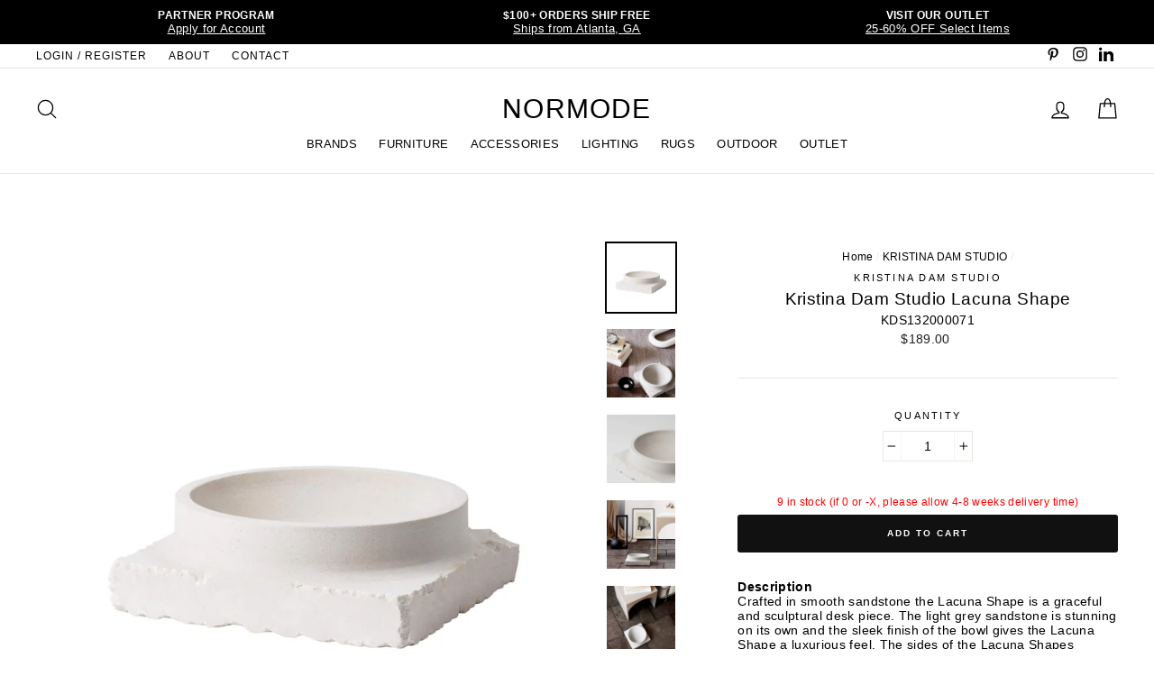

--- FILE ---
content_type: text/html; charset=utf-8
request_url: https://www.normode.com/collections/kristina-dam-studio/products/lacuna-shape-sculpture
body_size: 29965
content:
<!doctype html>
<html class="no-js" lang="en">
<head>
  <meta name="facebook-domain-verification" content="zgvvojfxwpona3fzhubanyhl0eol3f" />
  <meta name="p:domain_verify" content="385a5675b3096c3053054cfc3dd4ee5b"/>
  <meta name="google-site-verification" content="F5LilmunlhcSrIKZdtvVdaa6AP_mmlTkJ4eQ5yGzGj8" />
  <meta charset="utf-8">
  <meta http-equiv="X-UA-Compatible" content="IE=edge,chrome=1">
  <meta name="viewport" content="width=device-width,initial-scale=1">
  <meta name="theme-color" content="#e8e8e1">
  <link rel="canonical" href="https://www.normode.com/products/lacuna-shape-sculpture">
  <meta name="format-detection" content="telephone=no"><link rel="shortcut icon" href="//www.normode.com/cdn/shop/files/NMLogo_32x32.png?v=1614298306" type="image/png" />
  <title>Lacuna Shape Sculptural Centerpiece Sandstone Sculpture Kristina Dam
&ndash; NORMODE
</title><meta name="description" content="Lacuna Shape | Sculptural Centerpiece | Sandstone. The Lacuna shape is an unique sculptural centerpiece made of sandstone. Add charm, accent and character to your home with this highly decorative sculptural object from Kristina Dam Studio. Buy modern sculptures and centerpieces online."><meta property="og:site_name" content="NORMODE">
  <meta property="og:url" content="https://www.normode.com/products/lacuna-shape-sculpture">
  <meta property="og:title" content="Kristina Dam Studio Lacuna Shape">
  <meta property="og:type" content="product">
  <meta property="og:description" content="Lacuna Shape | Sculptural Centerpiece | Sandstone. The Lacuna shape is an unique sculptural centerpiece made of sandstone. Add charm, accent and character to your home with this highly decorative sculptural object from Kristina Dam Studio. Buy modern sculptures and centerpieces online."><meta property="og:price:amount" content="189.00">
    <meta property="og:price:currency" content="USD"><meta property="og:image" content="http://www.normode.com/cdn/shop/products/132000071_9659094a-e92f-4fd4-9276-d5e881de9b98_1200x630.jpg?v=1611928375"><meta property="og:image" content="http://www.normode.com/cdn/shop/products/KristinaDamStudio_SS21_productimages_41_4310a3ac-f7d4-490c-8f15-a0557adc7a0f_1200x630.jpg?v=1611928375"><meta property="og:image" content="http://www.normode.com/cdn/shop/products/KristinaDamStudio_SS21_132000071_detail_1200x630.jpg?v=1611928375">
  <meta property="og:image:secure_url" content="https://www.normode.com/cdn/shop/products/132000071_9659094a-e92f-4fd4-9276-d5e881de9b98_1200x630.jpg?v=1611928375"><meta property="og:image:secure_url" content="https://www.normode.com/cdn/shop/products/KristinaDamStudio_SS21_productimages_41_4310a3ac-f7d4-490c-8f15-a0557adc7a0f_1200x630.jpg?v=1611928375"><meta property="og:image:secure_url" content="https://www.normode.com/cdn/shop/products/KristinaDamStudio_SS21_132000071_detail_1200x630.jpg?v=1611928375">
  <meta name="twitter:site" content="@">
  <meta name="twitter:card" content="summary_large_image">
  <meta name="twitter:title" content="Kristina Dam Studio Lacuna Shape">
  <meta name="twitter:description" content="Lacuna Shape | Sculptural Centerpiece | Sandstone. The Lacuna shape is an unique sculptural centerpiece made of sandstone. Add charm, accent and character to your home with this highly decorative sculptural object from Kristina Dam Studio. Buy modern sculptures and centerpieces online.">


  <style data-shopify>
  
  

  
  
  
</style>

  <link href="//www.normode.com/cdn/shop/t/10/assets/theme.scss.css?v=75567826522857128551763407421" rel="stylesheet" type="text/css" media="all" />

  <style data-shopify>
    .collection-item__title {
      font-size: 20.8px;
    }

    @media screen and (min-width: 769px) {
      .collection-item__title {
        font-size: 26px;
      }
    }
  </style>

  <script>
    document.documentElement.className = document.documentElement.className.replace('no-js', 'js');

    window.theme = window.theme || {};
    theme.strings = {
      addToCart: "Add to cart",
      soldOut: "Temporarily Sold Out",
      unavailable: "Unavailable",
      stockLabel:   "[count] in stock (if 0 or -X, please allow 4-8 weeks delivery time)",
      savePrice: "Save [saved_amount]",
      cartEmpty: "Your cart is currently empty.",
      cartTermsConfirmation: "You must agree with the terms and conditions of sales to check out"
    };
    theme.settings = {
      dynamicVariantsEnable: true,
      dynamicVariantType: "dropdown",
      cartType: "page",
      currenciesEnabled: false,
      moneyFormat: "${{amount}}",
      saveType: "percent",
      recentlyViewedEnabled: false,
      quickView: true,
      themeVersion: "2.1.1"
    };
  </script>

  <script>window.performance && window.performance.mark && window.performance.mark('shopify.content_for_header.start');</script><meta name="google-site-verification" content="F5LilmunlhcSrIKZdtvVdaa6AP_mmlTkJ4eQ5yGzGj8">
<meta id="shopify-digital-wallet" name="shopify-digital-wallet" content="/24933326/digital_wallets/dialog">
<meta name="shopify-checkout-api-token" content="a989ad178116cad49d415516bd8ff980">
<link rel="alternate" type="application/json+oembed" href="https://www.normode.com/products/lacuna-shape-sculpture.oembed">
<script async="async" src="/checkouts/internal/preloads.js?locale=en-US"></script>
<link rel="preconnect" href="https://shop.app" crossorigin="anonymous">
<script async="async" src="https://shop.app/checkouts/internal/preloads.js?locale=en-US&shop_id=24933326" crossorigin="anonymous"></script>
<script id="shopify-features" type="application/json">{"accessToken":"a989ad178116cad49d415516bd8ff980","betas":["rich-media-storefront-analytics"],"domain":"www.normode.com","predictiveSearch":true,"shopId":24933326,"locale":"en"}</script>
<script>var Shopify = Shopify || {};
Shopify.shop = "jmjretail.myshopify.com";
Shopify.locale = "en";
Shopify.currency = {"active":"USD","rate":"1.0"};
Shopify.country = "US";
Shopify.theme = {"name":"(WC Removed) NORMODE (Impulse Theme - 06-11-20)","id":120813748299,"schema_name":"Impulse","schema_version":"2.1.1","theme_store_id":null,"role":"main"};
Shopify.theme.handle = "null";
Shopify.theme.style = {"id":null,"handle":null};
Shopify.cdnHost = "www.normode.com/cdn";
Shopify.routes = Shopify.routes || {};
Shopify.routes.root = "/";</script>
<script type="module">!function(o){(o.Shopify=o.Shopify||{}).modules=!0}(window);</script>
<script>!function(o){function n(){var o=[];function n(){o.push(Array.prototype.slice.apply(arguments))}return n.q=o,n}var t=o.Shopify=o.Shopify||{};t.loadFeatures=n(),t.autoloadFeatures=n()}(window);</script>
<script>
  window.ShopifyPay = window.ShopifyPay || {};
  window.ShopifyPay.apiHost = "shop.app\/pay";
  window.ShopifyPay.redirectState = null;
</script>
<script id="shop-js-analytics" type="application/json">{"pageType":"product"}</script>
<script defer="defer" async type="module" src="//www.normode.com/cdn/shopifycloud/shop-js/modules/v2/client.init-shop-cart-sync_IZsNAliE.en.esm.js"></script>
<script defer="defer" async type="module" src="//www.normode.com/cdn/shopifycloud/shop-js/modules/v2/chunk.common_0OUaOowp.esm.js"></script>
<script type="module">
  await import("//www.normode.com/cdn/shopifycloud/shop-js/modules/v2/client.init-shop-cart-sync_IZsNAliE.en.esm.js");
await import("//www.normode.com/cdn/shopifycloud/shop-js/modules/v2/chunk.common_0OUaOowp.esm.js");

  window.Shopify.SignInWithShop?.initShopCartSync?.({"fedCMEnabled":true,"windoidEnabled":true});

</script>
<script>
  window.Shopify = window.Shopify || {};
  if (!window.Shopify.featureAssets) window.Shopify.featureAssets = {};
  window.Shopify.featureAssets['shop-js'] = {"shop-cart-sync":["modules/v2/client.shop-cart-sync_DLOhI_0X.en.esm.js","modules/v2/chunk.common_0OUaOowp.esm.js"],"init-fed-cm":["modules/v2/client.init-fed-cm_C6YtU0w6.en.esm.js","modules/v2/chunk.common_0OUaOowp.esm.js"],"shop-button":["modules/v2/client.shop-button_BCMx7GTG.en.esm.js","modules/v2/chunk.common_0OUaOowp.esm.js"],"shop-cash-offers":["modules/v2/client.shop-cash-offers_BT26qb5j.en.esm.js","modules/v2/chunk.common_0OUaOowp.esm.js","modules/v2/chunk.modal_CGo_dVj3.esm.js"],"init-windoid":["modules/v2/client.init-windoid_B9PkRMql.en.esm.js","modules/v2/chunk.common_0OUaOowp.esm.js"],"init-shop-email-lookup-coordinator":["modules/v2/client.init-shop-email-lookup-coordinator_DZkqjsbU.en.esm.js","modules/v2/chunk.common_0OUaOowp.esm.js"],"shop-toast-manager":["modules/v2/client.shop-toast-manager_Di2EnuM7.en.esm.js","modules/v2/chunk.common_0OUaOowp.esm.js"],"shop-login-button":["modules/v2/client.shop-login-button_BtqW_SIO.en.esm.js","modules/v2/chunk.common_0OUaOowp.esm.js","modules/v2/chunk.modal_CGo_dVj3.esm.js"],"avatar":["modules/v2/client.avatar_BTnouDA3.en.esm.js"],"pay-button":["modules/v2/client.pay-button_CWa-C9R1.en.esm.js","modules/v2/chunk.common_0OUaOowp.esm.js"],"init-shop-cart-sync":["modules/v2/client.init-shop-cart-sync_IZsNAliE.en.esm.js","modules/v2/chunk.common_0OUaOowp.esm.js"],"init-customer-accounts":["modules/v2/client.init-customer-accounts_DenGwJTU.en.esm.js","modules/v2/client.shop-login-button_BtqW_SIO.en.esm.js","modules/v2/chunk.common_0OUaOowp.esm.js","modules/v2/chunk.modal_CGo_dVj3.esm.js"],"init-shop-for-new-customer-accounts":["modules/v2/client.init-shop-for-new-customer-accounts_JdHXxpS9.en.esm.js","modules/v2/client.shop-login-button_BtqW_SIO.en.esm.js","modules/v2/chunk.common_0OUaOowp.esm.js","modules/v2/chunk.modal_CGo_dVj3.esm.js"],"init-customer-accounts-sign-up":["modules/v2/client.init-customer-accounts-sign-up_D6__K_p8.en.esm.js","modules/v2/client.shop-login-button_BtqW_SIO.en.esm.js","modules/v2/chunk.common_0OUaOowp.esm.js","modules/v2/chunk.modal_CGo_dVj3.esm.js"],"checkout-modal":["modules/v2/client.checkout-modal_C_ZQDY6s.en.esm.js","modules/v2/chunk.common_0OUaOowp.esm.js","modules/v2/chunk.modal_CGo_dVj3.esm.js"],"shop-follow-button":["modules/v2/client.shop-follow-button_XetIsj8l.en.esm.js","modules/v2/chunk.common_0OUaOowp.esm.js","modules/v2/chunk.modal_CGo_dVj3.esm.js"],"lead-capture":["modules/v2/client.lead-capture_DvA72MRN.en.esm.js","modules/v2/chunk.common_0OUaOowp.esm.js","modules/v2/chunk.modal_CGo_dVj3.esm.js"],"shop-login":["modules/v2/client.shop-login_ClXNxyh6.en.esm.js","modules/v2/chunk.common_0OUaOowp.esm.js","modules/v2/chunk.modal_CGo_dVj3.esm.js"],"payment-terms":["modules/v2/client.payment-terms_CNlwjfZz.en.esm.js","modules/v2/chunk.common_0OUaOowp.esm.js","modules/v2/chunk.modal_CGo_dVj3.esm.js"]};
</script>
<script>(function() {
  var isLoaded = false;
  function asyncLoad() {
    if (isLoaded) return;
    isLoaded = true;
    var urls = ["https:\/\/wholesale.conversionbear.com\/widget\/widget.js?shop=jmjretail.myshopify.com","https:\/\/cdn.nfcube.com\/instafeed-63570c9bd8ed7b83adaca31d5e8c28ab.js?shop=jmjretail.myshopify.com"];
    for (var i = 0; i < urls.length; i++) {
      var s = document.createElement('script');
      s.type = 'text/javascript';
      s.async = true;
      s.src = urls[i];
      var x = document.getElementsByTagName('script')[0];
      x.parentNode.insertBefore(s, x);
    }
  };
  if(window.attachEvent) {
    window.attachEvent('onload', asyncLoad);
  } else {
    window.addEventListener('load', asyncLoad, false);
  }
})();</script>
<script id="__st">var __st={"a":24933326,"offset":-18000,"reqid":"b774653a-453a-44f2-8ffa-719291312897-1768421902","pageurl":"www.normode.com\/collections\/kristina-dam-studio\/products\/lacuna-shape-sculpture","u":"4fcdeb472e3c","p":"product","rtyp":"product","rid":4731328659531};</script>
<script>window.ShopifyPaypalV4VisibilityTracking = true;</script>
<script id="captcha-bootstrap">!function(){'use strict';const t='contact',e='account',n='new_comment',o=[[t,t],['blogs',n],['comments',n],[t,'customer']],c=[[e,'customer_login'],[e,'guest_login'],[e,'recover_customer_password'],[e,'create_customer']],r=t=>t.map((([t,e])=>`form[action*='/${t}']:not([data-nocaptcha='true']) input[name='form_type'][value='${e}']`)).join(','),a=t=>()=>t?[...document.querySelectorAll(t)].map((t=>t.form)):[];function s(){const t=[...o],e=r(t);return a(e)}const i='password',u='form_key',d=['recaptcha-v3-token','g-recaptcha-response','h-captcha-response',i],f=()=>{try{return window.sessionStorage}catch{return}},m='__shopify_v',_=t=>t.elements[u];function p(t,e,n=!1){try{const o=window.sessionStorage,c=JSON.parse(o.getItem(e)),{data:r}=function(t){const{data:e,action:n}=t;return t[m]||n?{data:e,action:n}:{data:t,action:n}}(c);for(const[e,n]of Object.entries(r))t.elements[e]&&(t.elements[e].value=n);n&&o.removeItem(e)}catch(o){console.error('form repopulation failed',{error:o})}}const l='form_type',E='cptcha';function T(t){t.dataset[E]=!0}const w=window,h=w.document,L='Shopify',v='ce_forms',y='captcha';let A=!1;((t,e)=>{const n=(g='f06e6c50-85a8-45c8-87d0-21a2b65856fe',I='https://cdn.shopify.com/shopifycloud/storefront-forms-hcaptcha/ce_storefront_forms_captcha_hcaptcha.v1.5.2.iife.js',D={infoText:'Protected by hCaptcha',privacyText:'Privacy',termsText:'Terms'},(t,e,n)=>{const o=w[L][v],c=o.bindForm;if(c)return c(t,g,e,D).then(n);var r;o.q.push([[t,g,e,D],n]),r=I,A||(h.body.append(Object.assign(h.createElement('script'),{id:'captcha-provider',async:!0,src:r})),A=!0)});var g,I,D;w[L]=w[L]||{},w[L][v]=w[L][v]||{},w[L][v].q=[],w[L][y]=w[L][y]||{},w[L][y].protect=function(t,e){n(t,void 0,e),T(t)},Object.freeze(w[L][y]),function(t,e,n,w,h,L){const[v,y,A,g]=function(t,e,n){const i=e?o:[],u=t?c:[],d=[...i,...u],f=r(d),m=r(i),_=r(d.filter((([t,e])=>n.includes(e))));return[a(f),a(m),a(_),s()]}(w,h,L),I=t=>{const e=t.target;return e instanceof HTMLFormElement?e:e&&e.form},D=t=>v().includes(t);t.addEventListener('submit',(t=>{const e=I(t);if(!e)return;const n=D(e)&&!e.dataset.hcaptchaBound&&!e.dataset.recaptchaBound,o=_(e),c=g().includes(e)&&(!o||!o.value);(n||c)&&t.preventDefault(),c&&!n&&(function(t){try{if(!f())return;!function(t){const e=f();if(!e)return;const n=_(t);if(!n)return;const o=n.value;o&&e.removeItem(o)}(t);const e=Array.from(Array(32),(()=>Math.random().toString(36)[2])).join('');!function(t,e){_(t)||t.append(Object.assign(document.createElement('input'),{type:'hidden',name:u})),t.elements[u].value=e}(t,e),function(t,e){const n=f();if(!n)return;const o=[...t.querySelectorAll(`input[type='${i}']`)].map((({name:t})=>t)),c=[...d,...o],r={};for(const[a,s]of new FormData(t).entries())c.includes(a)||(r[a]=s);n.setItem(e,JSON.stringify({[m]:1,action:t.action,data:r}))}(t,e)}catch(e){console.error('failed to persist form',e)}}(e),e.submit())}));const S=(t,e)=>{t&&!t.dataset[E]&&(n(t,e.some((e=>e===t))),T(t))};for(const o of['focusin','change'])t.addEventListener(o,(t=>{const e=I(t);D(e)&&S(e,y())}));const B=e.get('form_key'),M=e.get(l),P=B&&M;t.addEventListener('DOMContentLoaded',(()=>{const t=y();if(P)for(const e of t)e.elements[l].value===M&&p(e,B);[...new Set([...A(),...v().filter((t=>'true'===t.dataset.shopifyCaptcha))])].forEach((e=>S(e,t)))}))}(h,new URLSearchParams(w.location.search),n,t,e,['guest_login'])})(!0,!0)}();</script>
<script integrity="sha256-4kQ18oKyAcykRKYeNunJcIwy7WH5gtpwJnB7kiuLZ1E=" data-source-attribution="shopify.loadfeatures" defer="defer" src="//www.normode.com/cdn/shopifycloud/storefront/assets/storefront/load_feature-a0a9edcb.js" crossorigin="anonymous"></script>
<script crossorigin="anonymous" defer="defer" src="//www.normode.com/cdn/shopifycloud/storefront/assets/shopify_pay/storefront-65b4c6d7.js?v=20250812"></script>
<script data-source-attribution="shopify.dynamic_checkout.dynamic.init">var Shopify=Shopify||{};Shopify.PaymentButton=Shopify.PaymentButton||{isStorefrontPortableWallets:!0,init:function(){window.Shopify.PaymentButton.init=function(){};var t=document.createElement("script");t.src="https://www.normode.com/cdn/shopifycloud/portable-wallets/latest/portable-wallets.en.js",t.type="module",document.head.appendChild(t)}};
</script>
<script data-source-attribution="shopify.dynamic_checkout.buyer_consent">
  function portableWalletsHideBuyerConsent(e){var t=document.getElementById("shopify-buyer-consent"),n=document.getElementById("shopify-subscription-policy-button");t&&n&&(t.classList.add("hidden"),t.setAttribute("aria-hidden","true"),n.removeEventListener("click",e))}function portableWalletsShowBuyerConsent(e){var t=document.getElementById("shopify-buyer-consent"),n=document.getElementById("shopify-subscription-policy-button");t&&n&&(t.classList.remove("hidden"),t.removeAttribute("aria-hidden"),n.addEventListener("click",e))}window.Shopify?.PaymentButton&&(window.Shopify.PaymentButton.hideBuyerConsent=portableWalletsHideBuyerConsent,window.Shopify.PaymentButton.showBuyerConsent=portableWalletsShowBuyerConsent);
</script>
<script data-source-attribution="shopify.dynamic_checkout.cart.bootstrap">document.addEventListener("DOMContentLoaded",(function(){function t(){return document.querySelector("shopify-accelerated-checkout-cart, shopify-accelerated-checkout")}if(t())Shopify.PaymentButton.init();else{new MutationObserver((function(e,n){t()&&(Shopify.PaymentButton.init(),n.disconnect())})).observe(document.body,{childList:!0,subtree:!0})}}));
</script>
<link id="shopify-accelerated-checkout-styles" rel="stylesheet" media="screen" href="https://www.normode.com/cdn/shopifycloud/portable-wallets/latest/accelerated-checkout-backwards-compat.css" crossorigin="anonymous">
<style id="shopify-accelerated-checkout-cart">
        #shopify-buyer-consent {
  margin-top: 1em;
  display: inline-block;
  width: 100%;
}

#shopify-buyer-consent.hidden {
  display: none;
}

#shopify-subscription-policy-button {
  background: none;
  border: none;
  padding: 0;
  text-decoration: underline;
  font-size: inherit;
  cursor: pointer;
}

#shopify-subscription-policy-button::before {
  box-shadow: none;
}

      </style>

<script>window.performance && window.performance.mark && window.performance.mark('shopify.content_for_header.end');</script>

  <script src="//www.normode.com/cdn/shop/t/10/assets/vendor-scripts-v2.js" defer="defer"></script>

  

  <script src="//www.normode.com/cdn/shop/t/10/assets/theme.js?v=109150189490712889871644856242" defer="defer"></script><!-- Google tag (gtag.js) -->
<script async src="https://www.googletagmanager.com/gtag/js?id=AW-11034089571"></script>
<script>
  window.dataLayer = window.dataLayer || [];
  function gtag(){dataLayer.push(arguments);}
  gtag('js', new Date());

  gtag('config', 'AW-11034089571');
</script>

<!-- BEGIN app block: shopify://apps/hulk-form-builder/blocks/app-embed/b6b8dd14-356b-4725-a4ed-77232212b3c3 --><!-- BEGIN app snippet: hulkapps-formbuilder-theme-ext --><script type="text/javascript">
  
  if (typeof window.formbuilder_customer != "object") {
        window.formbuilder_customer = {}
  }

  window.hulkFormBuilder = {
    form_data: {"form_m8-bfYSGlYGgifunD60deg":{"uuid":"m8-bfYSGlYGgifunD60deg","form_name":"NORMODE Partner Program","form_data":{"div_back_gradient_1":"#fff","div_back_gradient_2":"#fff","back_color":"#ffffff","form_title":"","form_submit":"Submit Application","after_submit":"hideAndmessage","after_submit_msg":"\u003cp\u003eThank you for submitting your application!\u0026nbsp;We will review and reply back shortly.\u0026nbsp;Please direct any questions to partner@normode.com. We look forward to working with you! \u0026nbsp;\u003c\/p\u003e\n\n\u003cp\u003eThank you,\u003c\/p\u003e\n\n\u003cp\u003eNORMODE\u003c\/p\u003e\n","captcha_enable":"no","label_style":"blockLabels","input_border_radius":"2","back_type":"color","input_back_color":"#fff","input_back_color_hover":"#fff","back_shadow":"none","label_font_clr":"#000000","input_font_clr":"#000000","button_align":"fullBtn","button_clr":"#fff","button_back_clr":"#000000","button_border_radius":"2","form_width":"750px","form_border_size":0,"form_border_clr":"#efefe5","form_border_radius":0,"label_font_size":"14","input_font_size":"13","button_font_size":"16","form_padding":"35","input_border_color":"#ccc","input_border_color_hover":"#ccc","btn_border_clr":"#333333","btn_border_size":"1","form_name":"NORMODE Partner Program","":"support@normode.com","form_emails":"support@normode.com","admin_email_subject":"New form submission received.","admin_email_message":"\u003cp\u003eHi [first-name of store owner],\u003cbr \/\u003e\nSomeone just submitted a NORMODE PARTNER PROGRAM form.\u003c\/p\u003e\n\n\u003cp\u003ePlease find the details below:\u003c\/p\u003e\n","form_access_message":"\u003cp\u003ePlease login to access the form\u003cbr\u003eDo not have an account? Create account\u003c\/p\u003e","notification_email_send":true,"pass_referrer_url_on_email":false,"form_banner_alignment":"center","banner_img_width":"250","banner_img_height":"150","form_description":"\u003cp\u003e\u003cspan style=\"font-family:Verdana;\"\u003e\u003cspan style=\"color:#000000;\"\u003eWe partner with architects, designers, specifiers, dealers and trade professionals across North America.\u0026nbsp;From preliminary quoting to arrangement of final delivery and on-going support, we are here to assist you. \u003c\/span\u003e\u003c\/span\u003e\u003c\/p\u003e\n\n\u003cp\u003e\u003cspan style=\"font-family:Verdana;\"\u003e\u003cspan style=\"color:#000000;\"\u003eTo join our Partner\u0026nbsp;Program, please apply\u0026nbsp;below. We will be back in touch within 1-2 business days. Thank you and we look forward to working with you.\u0026nbsp;\u003c\/span\u003e\u003c\/span\u003e\u003c\/p\u003e\n\n\u003cp\u003e\u003cspan style=\"font-family:Verdana;\"\u003e\u003cstrong\u003e\u003cfont color=\"#000000\"\u003eNORMODE\u003c\/font\u003e\u003c\/strong\u003e\u003c\/span\u003e\u003c\/p\u003e\n\n\u003ch6 style=\"text-align: center;\"\u003e\u003cfont color=\"#000000\" face=\"Arial\"\u003e\u003cb\u003eAPPLICATION\u003c\/b\u003e\u003c\/font\u003e\u003c\/h6\u003e\n","auto_responder_sendname":"NORMODE","auto_responder_sendemail":"info@normode.com","auto_responder_subject":"Thank you! Your form has been submitted","image_url":"https:\/\/form-builder-by-hulkapps.s3.amazonaws.com\/uploads\/jmjretail.myshopify.com\/backend_image\/backend_image\/8372\/KDS_AW22_25_copy_2.jpg","label_fonts_type":"System Fonts","label_system_font_family":"Helvetica","auto_responder_message":"\u003cp\u003eHello,\u003c\/p\u003e\n\n\u003cp\u003eThank you for your inquiry. We are currently processing your request and will respond as soon as possible. If you have any urgent concerns, please email our team at partner@normode.com. We are delighted to be of service.\u003c\/p\u003e\n\n\u003cp\u003eKind regards,\u003c\/p\u003e\n\n\u003cp\u003eNORMODE\u003c\/p\u003e\n","shopify_customer_create":"yes","admin_email_date_timezone":"yes","custommessage":{"province":"State"},"customer_account_activation_email":"no","capture_form_submission_counts":"no","custom_count_number":"","formElements":[{"Conditions":{},"type":"text","position":0,"label":"Company Name","required":"yes","halfwidth":"no","page_number":1},{"type":"text","position":1,"label":"First Name","customClass":"","halfwidth":"yes","Conditions":{},"required":"yes","page_number":1,"shopifyField":"first_name"},{"type":"text","position":2,"label":"Last Name","halfwidth":"yes","Conditions":{},"required":"yes","page_number":1,"shopifyField":"last_name"},{"type":"email","position":3,"label":"Email","required":"yes","email_confirm":"yes","Conditions":{},"page_number":1},{"Conditions":{},"type":"url","position":4,"label":"Website","required":"yes","page_number":1},{"Conditions":{},"type":"address","position":5,"label":"Business Address","required":"yes","page_number":1},{"Conditions":{},"type":"phone","position":6,"label":"Phone Number","required":"yes","page_number":1,"shopifyField":"phone"},{"Conditions":{},"type":"text","position":7,"label":"Instagram Profile","page_number":1},{"type":"select","position":8,"label":"Please Select","values":"Architect\nDesigner \/ Specifier\nDealer \/ Retailer\nBuilder \/ Developer\nPublisher \/ Blogger \/ Influencer\nOther","Conditions":{},"required":"yes","elementCost":{},"page_number":1},{"type":"textarea","position":9,"label":"Product(s) of Interest","required":"no","Conditions":{},"page_number":1},{"Conditions":{"SelectedElemenet":"Please Select","SelectedElemenetCount":8},"type":"select","position":10,"label":"Preferred Method of Payment","values":"Credit Card (The following processing fees apply: 3%)\nBank Transfer\nCheck","elementCost":{},"page_number":1},{"Conditions":{},"type":"label","position":11,"label":"Include any supporting documents:","halfwidth":"no","page_number":1},{"Conditions":{},"type":"label","position":12,"label":"- Business or state license in appropriate field of business","page_number":1},{"Conditions":{},"type":"label","position":13,"label":"- Proof of AIA registration","page_number":1},{"Conditions":{},"type":"label","position":14,"label":"- Interior Design Certificate","page_number":1},{"Conditions":{},"type":"label","position":15,"label":"- Official document showing EIN","page_number":1},{"Conditions":{},"type":"label","position":16,"label":"- Resale or Sales Tax certificate","page_number":1},{"Conditions":{},"type":"file","position":17,"label":"Upload Proof of Business","imageMultiple":"yes","imagenoMultiple":"7","enable_drag_and_drop":"yes","page_number":1}]},"is_spam_form":false,"shop_uuid":"af_iqFcZCP8-0WNml3SgDg","shop_timezone":"America\/New_York","shop_id":89239,"shop_is_after_submit_enabled":true,"shop_shopify_plan":"professional","shop_shopify_domain":"jmjretail.myshopify.com","shop_remove_watermark":false,"shop_created_at":"2023-08-09T07:51:00.264-05:00"}},
    shop_data: {"shop_af_iqFcZCP8-0WNml3SgDg":{"shop_uuid":"af_iqFcZCP8-0WNml3SgDg","shop_timezone":"America\/New_York","shop_id":89239,"shop_is_after_submit_enabled":true,"shop_shopify_plan":"Shopify","shop_shopify_domain":"jmjretail.myshopify.com","shop_created_at":"2023-08-09T07:51:00.264-05:00","is_skip_metafield":false,"shop_deleted":false,"shop_disabled":false}},
    settings_data: {"shop_settings":{"shop_customise_msgs":[],"default_customise_msgs":{"is_required":"is required","thank_you":"Thank you! The form was submitted successfully.","processing":"Processing...","valid_data":"Please provide valid data","valid_email":"Provide valid email format","valid_tags":"HTML Tags are not allowed","valid_phone":"Provide valid phone number","valid_captcha":"Please provide valid captcha response","valid_url":"Provide valid URL","only_number_alloud":"Provide valid number in","number_less":"must be less than","number_more":"must be more than","image_must_less":"Image must be less than 20MB","image_number":"Images allowed","image_extension":"Invalid extension! Please provide image file","error_image_upload":"Error in image upload. Please try again.","error_file_upload":"Error in file upload. Please try again.","your_response":"Your response","error_form_submit":"Error occur.Please try again after sometime.","email_submitted":"Form with this email is already submitted","invalid_email_by_zerobounce":"The email address you entered appears to be invalid. Please check it and try again.","download_file":"Download file","card_details_invalid":"Your card details are invalid","card_details":"Card details","please_enter_card_details":"Please enter card details","card_number":"Card number","exp_mm":"Exp MM","exp_yy":"Exp YY","crd_cvc":"CVV","payment_value":"Payment amount","please_enter_payment_amount":"Please enter payment amount","address1":"Address line 1","address2":"Address line 2","city":"City","province":"Province","zipcode":"Zip code","country":"Country","blocked_domain":"This form does not accept addresses from","file_must_less":"File must be less than 20MB","file_extension":"Invalid extension! Please provide file","only_file_number_alloud":"files allowed","previous":"Previous","next":"Next","must_have_a_input":"Please enter at least one field.","please_enter_required_data":"Please enter required data","atleast_one_special_char":"Include at least one special character","atleast_one_lowercase_char":"Include at least one lowercase character","atleast_one_uppercase_char":"Include at least one uppercase character","atleast_one_number":"Include at least one number","must_have_8_chars":"Must have 8 characters long","be_between_8_and_12_chars":"Be between 8 and 12 characters long","please_select":"Please Select","phone_submitted":"Form with this phone number is already submitted","user_res_parse_error":"Error while submitting the form","valid_same_values":"values must be same","product_choice_clear_selection":"Clear Selection","picture_choice_clear_selection":"Clear Selection","remove_all_for_file_image_upload":"Remove All","invalid_file_type_for_image_upload":"You can't upload files of this type.","invalid_file_type_for_signature_upload":"You can't upload files of this type.","max_files_exceeded_for_file_upload":"You can not upload any more files.","max_files_exceeded_for_image_upload":"You can not upload any more files.","file_already_exist":"File already uploaded","max_limit_exceed":"You have added the maximum number of text fields.","cancel_upload_for_file_upload":"Cancel upload","cancel_upload_for_image_upload":"Cancel upload","cancel_upload_for_signature_upload":"Cancel upload"},"shop_blocked_domains":[]}},
    features_data: {"shop_plan_features":{"shop_plan_features":["unlimited-forms","full-design-customization","export-form-submissions","multiple-recipients-for-form-submissions","multiple-admin-notifications","enable-captcha","unlimited-file-uploads","save-submitted-form-data","set-auto-response-message","conditional-logic","form-banner","save-as-draft-facility","include-user-response-in-admin-email","disable-form-submission","mail-platform-integration","stripe-payment-integration","pre-built-templates","create-customer-account-on-shopify","google-analytics-3-by-tracking-id","facebook-pixel-id","bing-uet-pixel-id","advanced-js","advanced-css","api-available","customize-form-message","hidden-field","restrict-from-submissions-per-one-user","utm-tracking","ratings","privacy-notices","heading","paragraph","shopify-flow-trigger","domain-setup","block-domain","address","html-code","form-schedule","after-submit-script","customize-form-scrolling","on-form-submission-record-the-referrer-url","password","duplicate-the-forms","include-user-response-in-auto-responder-email","elements-add-ons","admin-and-auto-responder-email-with-tokens","email-export","premium-support","google-analytics-4-by-measurement-id","google-ads-for-tracking-conversion","validation-field","file-upload","load_form_as_popup","advanced_conditional_logic"]}},
    shop: null,
    shop_id: null,
    plan_features: null,
    validateDoubleQuotes: false,
    assets: {
      extraFunctions: "https://cdn.shopify.com/extensions/019bb5ee-ec40-7527-955d-c1b8751eb060/form-builder-by-hulkapps-50/assets/extra-functions.js",
      extraStyles: "https://cdn.shopify.com/extensions/019bb5ee-ec40-7527-955d-c1b8751eb060/form-builder-by-hulkapps-50/assets/extra-styles.css",
      bootstrapStyles: "https://cdn.shopify.com/extensions/019bb5ee-ec40-7527-955d-c1b8751eb060/form-builder-by-hulkapps-50/assets/theme-app-extension-bootstrap.css"
    },
    translations: {
      htmlTagNotAllowed: "HTML Tags are not allowed",
      sqlQueryNotAllowed: "SQL Queries are not allowed",
      doubleQuoteNotAllowed: "Double quotes are not allowed",
      vorwerkHttpWwwNotAllowed: "The words \u0026#39;http\u0026#39; and \u0026#39;www\u0026#39; are not allowed. Please remove them and try again.",
      maxTextFieldsReached: "You have added the maximum number of text fields.",
      avoidNegativeWords: "Avoid negative words: Don\u0026#39;t use negative words in your contact message.",
      customDesignOnly: "This form is for custom designs requests. For general inquiries please contact our team at info@stagheaddesigns.com",
      zerobounceApiErrorMsg: "We couldn\u0026#39;t verify your email due to a technical issue. Please try again later.",
    }

  }

  

  window.FbThemeAppExtSettingsHash = {}
  
</script><!-- END app snippet --><!-- END app block --><script src="https://cdn.shopify.com/extensions/019bb5ee-ec40-7527-955d-c1b8751eb060/form-builder-by-hulkapps-50/assets/form-builder-script.js" type="text/javascript" defer="defer"></script>
<link href="https://monorail-edge.shopifysvc.com" rel="dns-prefetch">
<script>(function(){if ("sendBeacon" in navigator && "performance" in window) {try {var session_token_from_headers = performance.getEntriesByType('navigation')[0].serverTiming.find(x => x.name == '_s').description;} catch {var session_token_from_headers = undefined;}var session_cookie_matches = document.cookie.match(/_shopify_s=([^;]*)/);var session_token_from_cookie = session_cookie_matches && session_cookie_matches.length === 2 ? session_cookie_matches[1] : "";var session_token = session_token_from_headers || session_token_from_cookie || "";function handle_abandonment_event(e) {var entries = performance.getEntries().filter(function(entry) {return /monorail-edge.shopifysvc.com/.test(entry.name);});if (!window.abandonment_tracked && entries.length === 0) {window.abandonment_tracked = true;var currentMs = Date.now();var navigation_start = performance.timing.navigationStart;var payload = {shop_id: 24933326,url: window.location.href,navigation_start,duration: currentMs - navigation_start,session_token,page_type: "product"};window.navigator.sendBeacon("https://monorail-edge.shopifysvc.com/v1/produce", JSON.stringify({schema_id: "online_store_buyer_site_abandonment/1.1",payload: payload,metadata: {event_created_at_ms: currentMs,event_sent_at_ms: currentMs}}));}}window.addEventListener('pagehide', handle_abandonment_event);}}());</script>
<script id="web-pixels-manager-setup">(function e(e,d,r,n,o){if(void 0===o&&(o={}),!Boolean(null===(a=null===(i=window.Shopify)||void 0===i?void 0:i.analytics)||void 0===a?void 0:a.replayQueue)){var i,a;window.Shopify=window.Shopify||{};var t=window.Shopify;t.analytics=t.analytics||{};var s=t.analytics;s.replayQueue=[],s.publish=function(e,d,r){return s.replayQueue.push([e,d,r]),!0};try{self.performance.mark("wpm:start")}catch(e){}var l=function(){var e={modern:/Edge?\/(1{2}[4-9]|1[2-9]\d|[2-9]\d{2}|\d{4,})\.\d+(\.\d+|)|Firefox\/(1{2}[4-9]|1[2-9]\d|[2-9]\d{2}|\d{4,})\.\d+(\.\d+|)|Chrom(ium|e)\/(9{2}|\d{3,})\.\d+(\.\d+|)|(Maci|X1{2}).+ Version\/(15\.\d+|(1[6-9]|[2-9]\d|\d{3,})\.\d+)([,.]\d+|)( \(\w+\)|)( Mobile\/\w+|) Safari\/|Chrome.+OPR\/(9{2}|\d{3,})\.\d+\.\d+|(CPU[ +]OS|iPhone[ +]OS|CPU[ +]iPhone|CPU IPhone OS|CPU iPad OS)[ +]+(15[._]\d+|(1[6-9]|[2-9]\d|\d{3,})[._]\d+)([._]\d+|)|Android:?[ /-](13[3-9]|1[4-9]\d|[2-9]\d{2}|\d{4,})(\.\d+|)(\.\d+|)|Android.+Firefox\/(13[5-9]|1[4-9]\d|[2-9]\d{2}|\d{4,})\.\d+(\.\d+|)|Android.+Chrom(ium|e)\/(13[3-9]|1[4-9]\d|[2-9]\d{2}|\d{4,})\.\d+(\.\d+|)|SamsungBrowser\/([2-9]\d|\d{3,})\.\d+/,legacy:/Edge?\/(1[6-9]|[2-9]\d|\d{3,})\.\d+(\.\d+|)|Firefox\/(5[4-9]|[6-9]\d|\d{3,})\.\d+(\.\d+|)|Chrom(ium|e)\/(5[1-9]|[6-9]\d|\d{3,})\.\d+(\.\d+|)([\d.]+$|.*Safari\/(?![\d.]+ Edge\/[\d.]+$))|(Maci|X1{2}).+ Version\/(10\.\d+|(1[1-9]|[2-9]\d|\d{3,})\.\d+)([,.]\d+|)( \(\w+\)|)( Mobile\/\w+|) Safari\/|Chrome.+OPR\/(3[89]|[4-9]\d|\d{3,})\.\d+\.\d+|(CPU[ +]OS|iPhone[ +]OS|CPU[ +]iPhone|CPU IPhone OS|CPU iPad OS)[ +]+(10[._]\d+|(1[1-9]|[2-9]\d|\d{3,})[._]\d+)([._]\d+|)|Android:?[ /-](13[3-9]|1[4-9]\d|[2-9]\d{2}|\d{4,})(\.\d+|)(\.\d+|)|Mobile Safari.+OPR\/([89]\d|\d{3,})\.\d+\.\d+|Android.+Firefox\/(13[5-9]|1[4-9]\d|[2-9]\d{2}|\d{4,})\.\d+(\.\d+|)|Android.+Chrom(ium|e)\/(13[3-9]|1[4-9]\d|[2-9]\d{2}|\d{4,})\.\d+(\.\d+|)|Android.+(UC? ?Browser|UCWEB|U3)[ /]?(15\.([5-9]|\d{2,})|(1[6-9]|[2-9]\d|\d{3,})\.\d+)\.\d+|SamsungBrowser\/(5\.\d+|([6-9]|\d{2,})\.\d+)|Android.+MQ{2}Browser\/(14(\.(9|\d{2,})|)|(1[5-9]|[2-9]\d|\d{3,})(\.\d+|))(\.\d+|)|K[Aa][Ii]OS\/(3\.\d+|([4-9]|\d{2,})\.\d+)(\.\d+|)/},d=e.modern,r=e.legacy,n=navigator.userAgent;return n.match(d)?"modern":n.match(r)?"legacy":"unknown"}(),u="modern"===l?"modern":"legacy",c=(null!=n?n:{modern:"",legacy:""})[u],f=function(e){return[e.baseUrl,"/wpm","/b",e.hashVersion,"modern"===e.buildTarget?"m":"l",".js"].join("")}({baseUrl:d,hashVersion:r,buildTarget:u}),m=function(e){var d=e.version,r=e.bundleTarget,n=e.surface,o=e.pageUrl,i=e.monorailEndpoint;return{emit:function(e){var a=e.status,t=e.errorMsg,s=(new Date).getTime(),l=JSON.stringify({metadata:{event_sent_at_ms:s},events:[{schema_id:"web_pixels_manager_load/3.1",payload:{version:d,bundle_target:r,page_url:o,status:a,surface:n,error_msg:t},metadata:{event_created_at_ms:s}}]});if(!i)return console&&console.warn&&console.warn("[Web Pixels Manager] No Monorail endpoint provided, skipping logging."),!1;try{return self.navigator.sendBeacon.bind(self.navigator)(i,l)}catch(e){}var u=new XMLHttpRequest;try{return u.open("POST",i,!0),u.setRequestHeader("Content-Type","text/plain"),u.send(l),!0}catch(e){return console&&console.warn&&console.warn("[Web Pixels Manager] Got an unhandled error while logging to Monorail."),!1}}}}({version:r,bundleTarget:l,surface:e.surface,pageUrl:self.location.href,monorailEndpoint:e.monorailEndpoint});try{o.browserTarget=l,function(e){var d=e.src,r=e.async,n=void 0===r||r,o=e.onload,i=e.onerror,a=e.sri,t=e.scriptDataAttributes,s=void 0===t?{}:t,l=document.createElement("script"),u=document.querySelector("head"),c=document.querySelector("body");if(l.async=n,l.src=d,a&&(l.integrity=a,l.crossOrigin="anonymous"),s)for(var f in s)if(Object.prototype.hasOwnProperty.call(s,f))try{l.dataset[f]=s[f]}catch(e){}if(o&&l.addEventListener("load",o),i&&l.addEventListener("error",i),u)u.appendChild(l);else{if(!c)throw new Error("Did not find a head or body element to append the script");c.appendChild(l)}}({src:f,async:!0,onload:function(){if(!function(){var e,d;return Boolean(null===(d=null===(e=window.Shopify)||void 0===e?void 0:e.analytics)||void 0===d?void 0:d.initialized)}()){var d=window.webPixelsManager.init(e)||void 0;if(d){var r=window.Shopify.analytics;r.replayQueue.forEach((function(e){var r=e[0],n=e[1],o=e[2];d.publishCustomEvent(r,n,o)})),r.replayQueue=[],r.publish=d.publishCustomEvent,r.visitor=d.visitor,r.initialized=!0}}},onerror:function(){return m.emit({status:"failed",errorMsg:"".concat(f," has failed to load")})},sri:function(e){var d=/^sha384-[A-Za-z0-9+/=]+$/;return"string"==typeof e&&d.test(e)}(c)?c:"",scriptDataAttributes:o}),m.emit({status:"loading"})}catch(e){m.emit({status:"failed",errorMsg:(null==e?void 0:e.message)||"Unknown error"})}}})({shopId: 24933326,storefrontBaseUrl: "https://www.normode.com",extensionsBaseUrl: "https://extensions.shopifycdn.com/cdn/shopifycloud/web-pixels-manager",monorailEndpoint: "https://monorail-edge.shopifysvc.com/unstable/produce_batch",surface: "storefront-renderer",enabledBetaFlags: ["2dca8a86","a0d5f9d2"],webPixelsConfigList: [{"id":"761397526","configuration":"{\"config\":\"{\\\"pixel_id\\\":\\\"G-8CGCRVREH1\\\",\\\"target_country\\\":\\\"US\\\",\\\"gtag_events\\\":[{\\\"type\\\":\\\"search\\\",\\\"action_label\\\":\\\"G-8CGCRVREH1\\\"},{\\\"type\\\":\\\"begin_checkout\\\",\\\"action_label\\\":\\\"G-8CGCRVREH1\\\"},{\\\"type\\\":\\\"view_item\\\",\\\"action_label\\\":[\\\"G-8CGCRVREH1\\\",\\\"MC-H0KPFRWD78\\\"]},{\\\"type\\\":\\\"purchase\\\",\\\"action_label\\\":[\\\"G-8CGCRVREH1\\\",\\\"MC-H0KPFRWD78\\\"]},{\\\"type\\\":\\\"page_view\\\",\\\"action_label\\\":[\\\"G-8CGCRVREH1\\\",\\\"MC-H0KPFRWD78\\\"]},{\\\"type\\\":\\\"add_payment_info\\\",\\\"action_label\\\":\\\"G-8CGCRVREH1\\\"},{\\\"type\\\":\\\"add_to_cart\\\",\\\"action_label\\\":\\\"G-8CGCRVREH1\\\"}],\\\"enable_monitoring_mode\\\":false}\"}","eventPayloadVersion":"v1","runtimeContext":"OPEN","scriptVersion":"b2a88bafab3e21179ed38636efcd8a93","type":"APP","apiClientId":1780363,"privacyPurposes":[],"dataSharingAdjustments":{"protectedCustomerApprovalScopes":["read_customer_address","read_customer_email","read_customer_name","read_customer_personal_data","read_customer_phone"]}},{"id":"351207702","configuration":"{\"pixel_id\":\"2383033538517104\",\"pixel_type\":\"facebook_pixel\",\"metaapp_system_user_token\":\"-\"}","eventPayloadVersion":"v1","runtimeContext":"OPEN","scriptVersion":"ca16bc87fe92b6042fbaa3acc2fbdaa6","type":"APP","apiClientId":2329312,"privacyPurposes":["ANALYTICS","MARKETING","SALE_OF_DATA"],"dataSharingAdjustments":{"protectedCustomerApprovalScopes":["read_customer_address","read_customer_email","read_customer_name","read_customer_personal_data","read_customer_phone"]}},{"id":"173310230","configuration":"{\"tagID\":\"2612889845806\"}","eventPayloadVersion":"v1","runtimeContext":"STRICT","scriptVersion":"18031546ee651571ed29edbe71a3550b","type":"APP","apiClientId":3009811,"privacyPurposes":["ANALYTICS","MARKETING","SALE_OF_DATA"],"dataSharingAdjustments":{"protectedCustomerApprovalScopes":["read_customer_address","read_customer_email","read_customer_name","read_customer_personal_data","read_customer_phone"]}},{"id":"shopify-app-pixel","configuration":"{}","eventPayloadVersion":"v1","runtimeContext":"STRICT","scriptVersion":"0450","apiClientId":"shopify-pixel","type":"APP","privacyPurposes":["ANALYTICS","MARKETING"]},{"id":"shopify-custom-pixel","eventPayloadVersion":"v1","runtimeContext":"LAX","scriptVersion":"0450","apiClientId":"shopify-pixel","type":"CUSTOM","privacyPurposes":["ANALYTICS","MARKETING"]}],isMerchantRequest: false,initData: {"shop":{"name":"NORMODE","paymentSettings":{"currencyCode":"USD"},"myshopifyDomain":"jmjretail.myshopify.com","countryCode":"US","storefrontUrl":"https:\/\/www.normode.com"},"customer":null,"cart":null,"checkout":null,"productVariants":[{"price":{"amount":189.0,"currencyCode":"USD"},"product":{"title":"Kristina Dam Studio Lacuna Shape","vendor":"Kristina Dam Studio","id":"4731328659531","untranslatedTitle":"Kristina Dam Studio Lacuna Shape","url":"\/products\/lacuna-shape-sculpture","type":"Decor"},"id":"33049920700491","image":{"src":"\/\/www.normode.com\/cdn\/shop\/products\/132000071_9659094a-e92f-4fd4-9276-d5e881de9b98.jpg?v=1611928375"},"sku":"KDS132000071","title":"Default Title","untranslatedTitle":"Default Title"}],"purchasingCompany":null},},"https://www.normode.com/cdn","7cecd0b6w90c54c6cpe92089d5m57a67346",{"modern":"","legacy":""},{"shopId":"24933326","storefrontBaseUrl":"https:\/\/www.normode.com","extensionBaseUrl":"https:\/\/extensions.shopifycdn.com\/cdn\/shopifycloud\/web-pixels-manager","surface":"storefront-renderer","enabledBetaFlags":"[\"2dca8a86\", \"a0d5f9d2\"]","isMerchantRequest":"false","hashVersion":"7cecd0b6w90c54c6cpe92089d5m57a67346","publish":"custom","events":"[[\"page_viewed\",{}],[\"product_viewed\",{\"productVariant\":{\"price\":{\"amount\":189.0,\"currencyCode\":\"USD\"},\"product\":{\"title\":\"Kristina Dam Studio Lacuna Shape\",\"vendor\":\"Kristina Dam Studio\",\"id\":\"4731328659531\",\"untranslatedTitle\":\"Kristina Dam Studio Lacuna Shape\",\"url\":\"\/products\/lacuna-shape-sculpture\",\"type\":\"Decor\"},\"id\":\"33049920700491\",\"image\":{\"src\":\"\/\/www.normode.com\/cdn\/shop\/products\/132000071_9659094a-e92f-4fd4-9276-d5e881de9b98.jpg?v=1611928375\"},\"sku\":\"KDS132000071\",\"title\":\"Default Title\",\"untranslatedTitle\":\"Default Title\"}}]]"});</script><script>
  window.ShopifyAnalytics = window.ShopifyAnalytics || {};
  window.ShopifyAnalytics.meta = window.ShopifyAnalytics.meta || {};
  window.ShopifyAnalytics.meta.currency = 'USD';
  var meta = {"product":{"id":4731328659531,"gid":"gid:\/\/shopify\/Product\/4731328659531","vendor":"Kristina Dam Studio","type":"Decor","handle":"lacuna-shape-sculpture","variants":[{"id":33049920700491,"price":18900,"name":"Kristina Dam Studio Lacuna Shape","public_title":null,"sku":"KDS132000071"}],"remote":false},"page":{"pageType":"product","resourceType":"product","resourceId":4731328659531,"requestId":"b774653a-453a-44f2-8ffa-719291312897-1768421902"}};
  for (var attr in meta) {
    window.ShopifyAnalytics.meta[attr] = meta[attr];
  }
</script>
<script class="analytics">
  (function () {
    var customDocumentWrite = function(content) {
      var jquery = null;

      if (window.jQuery) {
        jquery = window.jQuery;
      } else if (window.Checkout && window.Checkout.$) {
        jquery = window.Checkout.$;
      }

      if (jquery) {
        jquery('body').append(content);
      }
    };

    var hasLoggedConversion = function(token) {
      if (token) {
        return document.cookie.indexOf('loggedConversion=' + token) !== -1;
      }
      return false;
    }

    var setCookieIfConversion = function(token) {
      if (token) {
        var twoMonthsFromNow = new Date(Date.now());
        twoMonthsFromNow.setMonth(twoMonthsFromNow.getMonth() + 2);

        document.cookie = 'loggedConversion=' + token + '; expires=' + twoMonthsFromNow;
      }
    }

    var trekkie = window.ShopifyAnalytics.lib = window.trekkie = window.trekkie || [];
    if (trekkie.integrations) {
      return;
    }
    trekkie.methods = [
      'identify',
      'page',
      'ready',
      'track',
      'trackForm',
      'trackLink'
    ];
    trekkie.factory = function(method) {
      return function() {
        var args = Array.prototype.slice.call(arguments);
        args.unshift(method);
        trekkie.push(args);
        return trekkie;
      };
    };
    for (var i = 0; i < trekkie.methods.length; i++) {
      var key = trekkie.methods[i];
      trekkie[key] = trekkie.factory(key);
    }
    trekkie.load = function(config) {
      trekkie.config = config || {};
      trekkie.config.initialDocumentCookie = document.cookie;
      var first = document.getElementsByTagName('script')[0];
      var script = document.createElement('script');
      script.type = 'text/javascript';
      script.onerror = function(e) {
        var scriptFallback = document.createElement('script');
        scriptFallback.type = 'text/javascript';
        scriptFallback.onerror = function(error) {
                var Monorail = {
      produce: function produce(monorailDomain, schemaId, payload) {
        var currentMs = new Date().getTime();
        var event = {
          schema_id: schemaId,
          payload: payload,
          metadata: {
            event_created_at_ms: currentMs,
            event_sent_at_ms: currentMs
          }
        };
        return Monorail.sendRequest("https://" + monorailDomain + "/v1/produce", JSON.stringify(event));
      },
      sendRequest: function sendRequest(endpointUrl, payload) {
        // Try the sendBeacon API
        if (window && window.navigator && typeof window.navigator.sendBeacon === 'function' && typeof window.Blob === 'function' && !Monorail.isIos12()) {
          var blobData = new window.Blob([payload], {
            type: 'text/plain'
          });

          if (window.navigator.sendBeacon(endpointUrl, blobData)) {
            return true;
          } // sendBeacon was not successful

        } // XHR beacon

        var xhr = new XMLHttpRequest();

        try {
          xhr.open('POST', endpointUrl);
          xhr.setRequestHeader('Content-Type', 'text/plain');
          xhr.send(payload);
        } catch (e) {
          console.log(e);
        }

        return false;
      },
      isIos12: function isIos12() {
        return window.navigator.userAgent.lastIndexOf('iPhone; CPU iPhone OS 12_') !== -1 || window.navigator.userAgent.lastIndexOf('iPad; CPU OS 12_') !== -1;
      }
    };
    Monorail.produce('monorail-edge.shopifysvc.com',
      'trekkie_storefront_load_errors/1.1',
      {shop_id: 24933326,
      theme_id: 120813748299,
      app_name: "storefront",
      context_url: window.location.href,
      source_url: "//www.normode.com/cdn/s/trekkie.storefront.55c6279c31a6628627b2ba1c5ff367020da294e2.min.js"});

        };
        scriptFallback.async = true;
        scriptFallback.src = '//www.normode.com/cdn/s/trekkie.storefront.55c6279c31a6628627b2ba1c5ff367020da294e2.min.js';
        first.parentNode.insertBefore(scriptFallback, first);
      };
      script.async = true;
      script.src = '//www.normode.com/cdn/s/trekkie.storefront.55c6279c31a6628627b2ba1c5ff367020da294e2.min.js';
      first.parentNode.insertBefore(script, first);
    };
    trekkie.load(
      {"Trekkie":{"appName":"storefront","development":false,"defaultAttributes":{"shopId":24933326,"isMerchantRequest":null,"themeId":120813748299,"themeCityHash":"11714383929550382413","contentLanguage":"en","currency":"USD","eventMetadataId":"c5103b41-545c-4774-bf33-87735c0223e2"},"isServerSideCookieWritingEnabled":true,"monorailRegion":"shop_domain","enabledBetaFlags":["65f19447"]},"Session Attribution":{},"S2S":{"facebookCapiEnabled":true,"source":"trekkie-storefront-renderer","apiClientId":580111}}
    );

    var loaded = false;
    trekkie.ready(function() {
      if (loaded) return;
      loaded = true;

      window.ShopifyAnalytics.lib = window.trekkie;

      var originalDocumentWrite = document.write;
      document.write = customDocumentWrite;
      try { window.ShopifyAnalytics.merchantGoogleAnalytics.call(this); } catch(error) {};
      document.write = originalDocumentWrite;

      window.ShopifyAnalytics.lib.page(null,{"pageType":"product","resourceType":"product","resourceId":4731328659531,"requestId":"b774653a-453a-44f2-8ffa-719291312897-1768421902","shopifyEmitted":true});

      var match = window.location.pathname.match(/checkouts\/(.+)\/(thank_you|post_purchase)/)
      var token = match? match[1]: undefined;
      if (!hasLoggedConversion(token)) {
        setCookieIfConversion(token);
        window.ShopifyAnalytics.lib.track("Viewed Product",{"currency":"USD","variantId":33049920700491,"productId":4731328659531,"productGid":"gid:\/\/shopify\/Product\/4731328659531","name":"Kristina Dam Studio Lacuna Shape","price":"189.00","sku":"KDS132000071","brand":"Kristina Dam Studio","variant":null,"category":"Decor","nonInteraction":true,"remote":false},undefined,undefined,{"shopifyEmitted":true});
      window.ShopifyAnalytics.lib.track("monorail:\/\/trekkie_storefront_viewed_product\/1.1",{"currency":"USD","variantId":33049920700491,"productId":4731328659531,"productGid":"gid:\/\/shopify\/Product\/4731328659531","name":"Kristina Dam Studio Lacuna Shape","price":"189.00","sku":"KDS132000071","brand":"Kristina Dam Studio","variant":null,"category":"Decor","nonInteraction":true,"remote":false,"referer":"https:\/\/www.normode.com\/collections\/kristina-dam-studio\/products\/lacuna-shape-sculpture"});
      }
    });


        var eventsListenerScript = document.createElement('script');
        eventsListenerScript.async = true;
        eventsListenerScript.src = "//www.normode.com/cdn/shopifycloud/storefront/assets/shop_events_listener-3da45d37.js";
        document.getElementsByTagName('head')[0].appendChild(eventsListenerScript);

})();</script>
  <script>
  if (!window.ga || (window.ga && typeof window.ga !== 'function')) {
    window.ga = function ga() {
      (window.ga.q = window.ga.q || []).push(arguments);
      if (window.Shopify && window.Shopify.analytics && typeof window.Shopify.analytics.publish === 'function') {
        window.Shopify.analytics.publish("ga_stub_called", {}, {sendTo: "google_osp_migration"});
      }
      console.error("Shopify's Google Analytics stub called with:", Array.from(arguments), "\nSee https://help.shopify.com/manual/promoting-marketing/pixels/pixel-migration#google for more information.");
    };
    if (window.Shopify && window.Shopify.analytics && typeof window.Shopify.analytics.publish === 'function') {
      window.Shopify.analytics.publish("ga_stub_initialized", {}, {sendTo: "google_osp_migration"});
    }
  }
</script>
<script
  defer
  src="https://www.normode.com/cdn/shopifycloud/perf-kit/shopify-perf-kit-3.0.3.min.js"
  data-application="storefront-renderer"
  data-shop-id="24933326"
  data-render-region="gcp-us-central1"
  data-page-type="product"
  data-theme-instance-id="120813748299"
  data-theme-name="Impulse"
  data-theme-version="2.1.1"
  data-monorail-region="shop_domain"
  data-resource-timing-sampling-rate="10"
  data-shs="true"
  data-shs-beacon="true"
  data-shs-export-with-fetch="true"
  data-shs-logs-sample-rate="1"
  data-shs-beacon-endpoint="https://www.normode.com/api/collect"
></script>
</head>

<body class="template-product" data-transitions="false">

  
  

  <a class="in-page-link visually-hidden skip-link" href="#MainContent">Skip to content</a>

  <div id="PageContainer" class="page-container">
    <div class="transition-body">

    <div id="shopify-section-header" class="shopify-section">




<div id="NavDrawer" class="drawer drawer--left">
  <div class="drawer__fixed-header drawer__fixed-header--full">
    <div class="drawer__header drawer__header--full appear-animation appear-delay-1">
      <div class="h2 drawer__title">
        

      </div>
      <div class="drawer__close">
        <button type="button" class="drawer__close-button js-drawer-close">
          <svg aria-hidden="true" focusable="false" role="presentation" class="icon icon-close" viewBox="0 0 64 64"><path d="M19 17.61l27.12 27.13m0-27.12L19 44.74"/></svg>
          <span class="icon__fallback-text">Close menu</span>
        </button>
      </div>
    </div>
  </div>
  <div class="drawer__inner">

    <ul class="mobile-nav mobile-nav--heading-style" role="navigation" aria-label="Primary">
      


        <li class="mobile-nav__item appear-animation appear-delay-2">
          
            <div class="mobile-nav__has-sublist">
              
                <a href="https://www.normode.com/pages/brands"
                  class="mobile-nav__link mobile-nav__link--top-level"
                  id="Label-https-www-normode-com-pages-brands1"
                  >
                  BRANDS
                </a>
                <div class="mobile-nav__toggle">
                  <button type="button"
                    aria-controls="Linklist-https-www-normode-com-pages-brands1"
                    aria-open="true"
                    class="collapsible-trigger collapsible--auto-height is-open">
                    <span class="collapsible-trigger__icon collapsible-trigger__icon--open" role="presentation">
  <svg aria-hidden="true" focusable="false" role="presentation" class="icon icon--wide icon-chevron-down" viewBox="0 0 28 16"><path d="M1.57 1.59l12.76 12.77L27.1 1.59" stroke-width="2" stroke="#000" fill="none" fill-rule="evenodd"/></svg>
</span>

                  </button>
                </div>
              
            </div>
          

          
            <div id="Linklist-https-www-normode-com-pages-brands1"
              class="mobile-nav__sublist collapsible-content collapsible-content--all is-open"
              aria-labelledby="Label-https-www-normode-com-pages-brands1"
              style="height: auto;">
              <div class="collapsible-content__inner">
                <ul class="mobile-nav__sublist">
                  


                    <li class="mobile-nav__item">
                      <div class="mobile-nav__child-item">
                        
                          <a href="/collections/101-copenhagen"
                            class="mobile-nav__link"
                            id="Sublabel-collections-101-copenhagen1"
                            >
                            # - A
                          </a>
                        
                        
                          <button type="button"
                            aria-controls="Sublinklist-https-www-normode-com-pages-brands1-collections-101-copenhagen1"
                            class="collapsible-trigger ">
                            <span class="collapsible-trigger__icon collapsible-trigger__icon--circle collapsible-trigger__icon--open" role="presentation">
  <svg aria-hidden="true" focusable="false" role="presentation" class="icon icon--wide icon-chevron-down" viewBox="0 0 28 16"><path d="M1.57 1.59l12.76 12.77L27.1 1.59" stroke-width="2" stroke="#000" fill="none" fill-rule="evenodd"/></svg>
</span>

                          </button>
                        
                      </div>

                      
                        <div
                          id="Sublinklist-https-www-normode-com-pages-brands1-collections-101-copenhagen1"
                          aria-labelledby="Sublabel-collections-101-copenhagen1"
                          class="mobile-nav__sublist collapsible-content collapsible-content--all "
                          >
                          <div class="collapsible-content__inner">
                            <ul class="mobile-nav__grandchildlist">
                              
                                <li class="mobile-nav__item">
                                  <a href="/collections/101-copenhagen" class="mobile-nav__link" >
                                    101 COPENHAGEN
                                  </a>
                                </li>
                              
                                <li class="mobile-nav__item">
                                  <a href="/collections/aakjaer-furniture" class="mobile-nav__link" >
                                    AAKJAER FURNITURE
                                  </a>
                                </li>
                              
                            </ul>
                          </div>
                        </div>
                      
                    </li>
                  


                    <li class="mobile-nav__item">
                      <div class="mobile-nav__child-item">
                        
                          <a href="/collections/bent-hansen"
                            class="mobile-nav__link"
                            id="Sublabel-collections-bent-hansen2"
                            >
                            B - E
                          </a>
                        
                        
                          <button type="button"
                            aria-controls="Sublinklist-https-www-normode-com-pages-brands1-collections-bent-hansen2"
                            class="collapsible-trigger ">
                            <span class="collapsible-trigger__icon collapsible-trigger__icon--circle collapsible-trigger__icon--open" role="presentation">
  <svg aria-hidden="true" focusable="false" role="presentation" class="icon icon--wide icon-chevron-down" viewBox="0 0 28 16"><path d="M1.57 1.59l12.76 12.77L27.1 1.59" stroke-width="2" stroke="#000" fill="none" fill-rule="evenodd"/></svg>
</span>

                          </button>
                        
                      </div>

                      
                        <div
                          id="Sublinklist-https-www-normode-com-pages-brands1-collections-bent-hansen2"
                          aria-labelledby="Sublabel-collections-bent-hansen2"
                          class="mobile-nav__sublist collapsible-content collapsible-content--all "
                          >
                          <div class="collapsible-content__inner">
                            <ul class="mobile-nav__grandchildlist">
                              
                                <li class="mobile-nav__item">
                                  <a href="/collections/bernstorffsminde" class="mobile-nav__link" >
                                    BERNSTORFFSMINDE
                                  </a>
                                </li>
                              
                                <li class="mobile-nav__item">
                                  <a href="/collections/brdr-kruger" class="mobile-nav__link" >
                                    BRDR KRÜGER
                                  </a>
                                </li>
                              
                                <li class="mobile-nav__item">
                                  <a href="/collections/broste-copenhagen" class="mobile-nav__link" >
                                    BROSTE
                                  </a>
                                </li>
                              
                                <li class="mobile-nav__item">
                                  <a href="/collections/dencon" class="mobile-nav__link" >
                                    DENCON
                                  </a>
                                </li>
                              
                            </ul>
                          </div>
                        </div>
                      
                    </li>
                  


                    <li class="mobile-nav__item">
                      <div class="mobile-nav__child-item">
                        
                          <a href="/collections/form-refine"
                            class="mobile-nav__link"
                            id="Sublabel-collections-form-refine3"
                            >
                            F - J
                          </a>
                        
                        
                          <button type="button"
                            aria-controls="Sublinklist-https-www-normode-com-pages-brands1-collections-form-refine3"
                            class="collapsible-trigger ">
                            <span class="collapsible-trigger__icon collapsible-trigger__icon--circle collapsible-trigger__icon--open" role="presentation">
  <svg aria-hidden="true" focusable="false" role="presentation" class="icon icon--wide icon-chevron-down" viewBox="0 0 28 16"><path d="M1.57 1.59l12.76 12.77L27.1 1.59" stroke-width="2" stroke="#000" fill="none" fill-rule="evenodd"/></svg>
</span>

                          </button>
                        
                      </div>

                      
                        <div
                          id="Sublinklist-https-www-normode-com-pages-brands1-collections-form-refine3"
                          aria-labelledby="Sublabel-collections-form-refine3"
                          class="mobile-nav__sublist collapsible-content collapsible-content--all "
                          >
                          <div class="collapsible-content__inner">
                            <ul class="mobile-nav__grandchildlist">
                              
                                <li class="mobile-nav__item">
                                  <a href="/collections/fabula-living" class="mobile-nav__link" >
                                    FABULA LIVING
                                  </a>
                                </li>
                              
                                <li class="mobile-nav__item">
                                  <a href="/collections/form-refine" class="mobile-nav__link" >
                                    FORM & REFINE
                                  </a>
                                </li>
                              
                                <li class="mobile-nav__item">
                                  <a href="/collections/humdakin" class="mobile-nav__link" >
                                    HUMDAKIN
                                  </a>
                                </li>
                              
                            </ul>
                          </div>
                        </div>
                      
                    </li>
                  


                    <li class="mobile-nav__item">
                      <div class="mobile-nav__child-item">
                        
                          <a href="/collections/kristina-dam-studio"
                            class="mobile-nav__link"
                            id="Sublabel-collections-kristina-dam-studio4"
                            data-active="true">
                            K - P
                          </a>
                        
                        
                          <button type="button"
                            aria-controls="Sublinklist-https-www-normode-com-pages-brands1-collections-kristina-dam-studio4"
                            class="collapsible-trigger is-open">
                            <span class="collapsible-trigger__icon collapsible-trigger__icon--circle collapsible-trigger__icon--open" role="presentation">
  <svg aria-hidden="true" focusable="false" role="presentation" class="icon icon--wide icon-chevron-down" viewBox="0 0 28 16"><path d="M1.57 1.59l12.76 12.77L27.1 1.59" stroke-width="2" stroke="#000" fill="none" fill-rule="evenodd"/></svg>
</span>

                          </button>
                        
                      </div>

                      
                        <div
                          id="Sublinklist-https-www-normode-com-pages-brands1-collections-kristina-dam-studio4"
                          aria-labelledby="Sublabel-collections-kristina-dam-studio4"
                          class="mobile-nav__sublist collapsible-content collapsible-content--all is-open"
                          style="height: auto;">
                          <div class="collapsible-content__inner">
                            <ul class="mobile-nav__grandchildlist">
                              
                                <li class="mobile-nav__item">
                                  <a href="/collections/kristina-dam-studio" class="mobile-nav__link" data-active="true">
                                    KRISTINA DAM STUDIO
                                  </a>
                                </li>
                              
                                <li class="mobile-nav__item">
                                  <a href="/collections/mazo" class="mobile-nav__link" >
                                    MAZŌ
                                  </a>
                                </li>
                              
                                <li class="mobile-nav__item">
                                  <a href="/collections/mobel-copenhagen" class="mobile-nav__link" >
                                    MØBEL
                                  </a>
                                </li>
                              
                            </ul>
                          </div>
                        </div>
                      
                    </li>
                  


                    <li class="mobile-nav__item">
                      <div class="mobile-nav__child-item">
                        
                          <a href="/collections/sibast-furniture"
                            class="mobile-nav__link"
                            id="Sublabel-collections-sibast-furniture5"
                            >
                            Q - Z
                          </a>
                        
                        
                          <button type="button"
                            aria-controls="Sublinklist-https-www-normode-com-pages-brands1-collections-sibast-furniture5"
                            class="collapsible-trigger ">
                            <span class="collapsible-trigger__icon collapsible-trigger__icon--circle collapsible-trigger__icon--open" role="presentation">
  <svg aria-hidden="true" focusable="false" role="presentation" class="icon icon--wide icon-chevron-down" viewBox="0 0 28 16"><path d="M1.57 1.59l12.76 12.77L27.1 1.59" stroke-width="2" stroke="#000" fill="none" fill-rule="evenodd"/></svg>
</span>

                          </button>
                        
                      </div>

                      
                        <div
                          id="Sublinklist-https-www-normode-com-pages-brands1-collections-sibast-furniture5"
                          aria-labelledby="Sublabel-collections-sibast-furniture5"
                          class="mobile-nav__sublist collapsible-content collapsible-content--all "
                          >
                          <div class="collapsible-content__inner">
                            <ul class="mobile-nav__grandchildlist">
                              
                                <li class="mobile-nav__item">
                                  <a href="/collections/sibast-furniture" class="mobile-nav__link" >
                                    SIBAST FURNITURE
                                  </a>
                                </li>
                              
                                <li class="mobile-nav__item">
                                  <a href="/collections/silkeborg-uldspinderi" class="mobile-nav__link" >
                                    SILKEBORG ULD
                                  </a>
                                </li>
                              
                                <li class="mobile-nav__item">
                                  <a href="/collections/squarely-copenhagen" class="mobile-nav__link" >
                                    SQUARELY
                                  </a>
                                </li>
                              
                            </ul>
                          </div>
                        </div>
                      
                    </li>
                  
                </ul>
              </div>
            </div>
          
        </li>
      


        <li class="mobile-nav__item appear-animation appear-delay-3">
          
            <div class="mobile-nav__has-sublist">
              
                <a href="/collections/furniture-1"
                  class="mobile-nav__link mobile-nav__link--top-level"
                  id="Label-collections-furniture-12"
                  >
                  FURNITURE
                </a>
                <div class="mobile-nav__toggle">
                  <button type="button"
                    aria-controls="Linklist-collections-furniture-12"
                    
                    class="collapsible-trigger collapsible--auto-height ">
                    <span class="collapsible-trigger__icon collapsible-trigger__icon--open" role="presentation">
  <svg aria-hidden="true" focusable="false" role="presentation" class="icon icon--wide icon-chevron-down" viewBox="0 0 28 16"><path d="M1.57 1.59l12.76 12.77L27.1 1.59" stroke-width="2" stroke="#000" fill="none" fill-rule="evenodd"/></svg>
</span>

                  </button>
                </div>
              
            </div>
          

          
            <div id="Linklist-collections-furniture-12"
              class="mobile-nav__sublist collapsible-content collapsible-content--all "
              aria-labelledby="Label-collections-furniture-12"
              >
              <div class="collapsible-content__inner">
                <ul class="mobile-nav__sublist">
                  


                    <li class="mobile-nav__item">
                      <div class="mobile-nav__child-item">
                        
                          <a href="/collections/furniture-1"
                            class="mobile-nav__link"
                            id="Sublabel-collections-furniture-11"
                            >
                            SEATING
                          </a>
                        
                        
                          <button type="button"
                            aria-controls="Sublinklist-collections-furniture-12-collections-furniture-11"
                            class="collapsible-trigger ">
                            <span class="collapsible-trigger__icon collapsible-trigger__icon--circle collapsible-trigger__icon--open" role="presentation">
  <svg aria-hidden="true" focusable="false" role="presentation" class="icon icon--wide icon-chevron-down" viewBox="0 0 28 16"><path d="M1.57 1.59l12.76 12.77L27.1 1.59" stroke-width="2" stroke="#000" fill="none" fill-rule="evenodd"/></svg>
</span>

                          </button>
                        
                      </div>

                      
                        <div
                          id="Sublinklist-collections-furniture-12-collections-furniture-11"
                          aria-labelledby="Sublabel-collections-furniture-11"
                          class="mobile-nav__sublist collapsible-content collapsible-content--all "
                          >
                          <div class="collapsible-content__inner">
                            <ul class="mobile-nav__grandchildlist">
                              
                                <li class="mobile-nav__item">
                                  <a href="/collections/benches-barstools" class="mobile-nav__link" >
                                    BENCHES + STOOLS
                                  </a>
                                </li>
                              
                                <li class="mobile-nav__item">
                                  <a href="/collections/dining-chairs" class="mobile-nav__link" >
                                    DINING CHAIRS
                                  </a>
                                </li>
                              
                                <li class="mobile-nav__item">
                                  <a href="/collections/lounge-chairs" class="mobile-nav__link" >
                                    LOUNGE CHAIRS
                                  </a>
                                </li>
                              
                                <li class="mobile-nav__item">
                                  <a href="/collections/sofas-sectionals" class="mobile-nav__link" >
                                    SOFAS + SECTIONALS
                                  </a>
                                </li>
                              
                            </ul>
                          </div>
                        </div>
                      
                    </li>
                  


                    <li class="mobile-nav__item">
                      <div class="mobile-nav__child-item">
                        
                          <a href="/collections/tables"
                            class="mobile-nav__link"
                            id="Sublabel-collections-tables2"
                            >
                            TABLES
                          </a>
                        
                        
                          <button type="button"
                            aria-controls="Sublinklist-collections-furniture-12-collections-tables2"
                            class="collapsible-trigger ">
                            <span class="collapsible-trigger__icon collapsible-trigger__icon--circle collapsible-trigger__icon--open" role="presentation">
  <svg aria-hidden="true" focusable="false" role="presentation" class="icon icon--wide icon-chevron-down" viewBox="0 0 28 16"><path d="M1.57 1.59l12.76 12.77L27.1 1.59" stroke-width="2" stroke="#000" fill="none" fill-rule="evenodd"/></svg>
</span>

                          </button>
                        
                      </div>

                      
                        <div
                          id="Sublinklist-collections-furniture-12-collections-tables2"
                          aria-labelledby="Sublabel-collections-tables2"
                          class="mobile-nav__sublist collapsible-content collapsible-content--all "
                          >
                          <div class="collapsible-content__inner">
                            <ul class="mobile-nav__grandchildlist">
                              
                                <li class="mobile-nav__item">
                                  <a href="/collections/coffee-tables" class="mobile-nav__link" >
                                    COFFEE TABLES
                                  </a>
                                </li>
                              
                                <li class="mobile-nav__item">
                                  <a href="/collections/console-tables" class="mobile-nav__link" >
                                    CONSOLE TABLES
                                  </a>
                                </li>
                              
                                <li class="mobile-nav__item">
                                  <a href="/collections/desks" class="mobile-nav__link" >
                                    DESKS
                                  </a>
                                </li>
                              
                                <li class="mobile-nav__item">
                                  <a href="/collections/dining-table" class="mobile-nav__link" >
                                    DINING TABLES
                                  </a>
                                </li>
                              
                                <li class="mobile-nav__item">
                                  <a href="/collections/side-end-tables" class="mobile-nav__link" >
                                    SIDE + END TABLES
                                  </a>
                                </li>
                              
                            </ul>
                          </div>
                        </div>
                      
                    </li>
                  


                    <li class="mobile-nav__item">
                      <div class="mobile-nav__child-item">
                        
                          <a href="/collections/mirrors"
                            class="mobile-nav__link"
                            id="Sublabel-collections-mirrors3"
                            >
                            MIRRORS
                          </a>
                        
                        
                          <button type="button"
                            aria-controls="Sublinklist-collections-furniture-12-collections-mirrors3"
                            class="collapsible-trigger ">
                            <span class="collapsible-trigger__icon collapsible-trigger__icon--circle collapsible-trigger__icon--open" role="presentation">
  <svg aria-hidden="true" focusable="false" role="presentation" class="icon icon--wide icon-chevron-down" viewBox="0 0 28 16"><path d="M1.57 1.59l12.76 12.77L27.1 1.59" stroke-width="2" stroke="#000" fill="none" fill-rule="evenodd"/></svg>
</span>

                          </button>
                        
                      </div>

                      
                        <div
                          id="Sublinklist-collections-furniture-12-collections-mirrors3"
                          aria-labelledby="Sublabel-collections-mirrors3"
                          class="mobile-nav__sublist collapsible-content collapsible-content--all "
                          >
                          <div class="collapsible-content__inner">
                            <ul class="mobile-nav__grandchildlist">
                              
                                <li class="mobile-nav__item">
                                  <a href="/collections/floor-mirrors" class="mobile-nav__link" >
                                    FLOOR MIRRORS
                                  </a>
                                </li>
                              
                                <li class="mobile-nav__item">
                                  <a href="/collections/wall-mirrors" class="mobile-nav__link" >
                                    WALL MIRRORS
                                  </a>
                                </li>
                              
                            </ul>
                          </div>
                        </div>
                      
                    </li>
                  


                    <li class="mobile-nav__item">
                      <div class="mobile-nav__child-item">
                        
                          <a href="/collections/shelving"
                            class="mobile-nav__link"
                            id="Sublabel-collections-shelving4"
                            >
                            SHELVING + STORAGE
                          </a>
                        
                        
                          <button type="button"
                            aria-controls="Sublinklist-collections-furniture-12-collections-shelving4"
                            class="collapsible-trigger ">
                            <span class="collapsible-trigger__icon collapsible-trigger__icon--circle collapsible-trigger__icon--open" role="presentation">
  <svg aria-hidden="true" focusable="false" role="presentation" class="icon icon--wide icon-chevron-down" viewBox="0 0 28 16"><path d="M1.57 1.59l12.76 12.77L27.1 1.59" stroke-width="2" stroke="#000" fill="none" fill-rule="evenodd"/></svg>
</span>

                          </button>
                        
                      </div>

                      
                        <div
                          id="Sublinklist-collections-furniture-12-collections-shelving4"
                          aria-labelledby="Sublabel-collections-shelving4"
                          class="mobile-nav__sublist collapsible-content collapsible-content--all "
                          >
                          <div class="collapsible-content__inner">
                            <ul class="mobile-nav__grandchildlist">
                              
                                <li class="mobile-nav__item">
                                  <a href="/collections/storage-shelving" class="mobile-nav__link" >
                                    STORAGE
                                  </a>
                                </li>
                              
                                <li class="mobile-nav__item">
                                  <a href="/collections/shelving" class="mobile-nav__link" >
                                    SHELVING
                                  </a>
                                </li>
                              
                            </ul>
                          </div>
                        </div>
                      
                    </li>
                  
                </ul>
              </div>
            </div>
          
        </li>
      


        <li class="mobile-nav__item appear-animation appear-delay-4">
          
            <div class="mobile-nav__has-sublist">
              
                <a href="/collections/accessories-1"
                  class="mobile-nav__link mobile-nav__link--top-level"
                  id="Label-collections-accessories-13"
                  >
                  ACCESSORIES
                </a>
                <div class="mobile-nav__toggle">
                  <button type="button"
                    aria-controls="Linklist-collections-accessories-13"
                    
                    class="collapsible-trigger collapsible--auto-height ">
                    <span class="collapsible-trigger__icon collapsible-trigger__icon--open" role="presentation">
  <svg aria-hidden="true" focusable="false" role="presentation" class="icon icon--wide icon-chevron-down" viewBox="0 0 28 16"><path d="M1.57 1.59l12.76 12.77L27.1 1.59" stroke-width="2" stroke="#000" fill="none" fill-rule="evenodd"/></svg>
</span>

                  </button>
                </div>
              
            </div>
          

          
            <div id="Linklist-collections-accessories-13"
              class="mobile-nav__sublist collapsible-content collapsible-content--all "
              aria-labelledby="Label-collections-accessories-13"
              >
              <div class="collapsible-content__inner">
                <ul class="mobile-nav__sublist">
                  


                    <li class="mobile-nav__item">
                      <div class="mobile-nav__child-item">
                        
                          <a href="/collections/kitchen-dining"
                            class="mobile-nav__link"
                            id="Sublabel-collections-kitchen-dining1"
                            >
                            DINING
                          </a>
                        
                        
                          <button type="button"
                            aria-controls="Sublinklist-collections-accessories-13-collections-kitchen-dining1"
                            class="collapsible-trigger ">
                            <span class="collapsible-trigger__icon collapsible-trigger__icon--circle collapsible-trigger__icon--open" role="presentation">
  <svg aria-hidden="true" focusable="false" role="presentation" class="icon icon--wide icon-chevron-down" viewBox="0 0 28 16"><path d="M1.57 1.59l12.76 12.77L27.1 1.59" stroke-width="2" stroke="#000" fill="none" fill-rule="evenodd"/></svg>
</span>

                          </button>
                        
                      </div>

                      
                        <div
                          id="Sublinklist-collections-accessories-13-collections-kitchen-dining1"
                          aria-labelledby="Sublabel-collections-kitchen-dining1"
                          class="mobile-nav__sublist collapsible-content collapsible-content--all "
                          >
                          <div class="collapsible-content__inner">
                            <ul class="mobile-nav__grandchildlist">
                              
                                <li class="mobile-nav__item">
                                  <a href="/collections/cookware" class="mobile-nav__link" >
                                    COOKWARE
                                  </a>
                                </li>
                              
                                <li class="mobile-nav__item">
                                  <a href="/collections/cutlery" class="mobile-nav__link" >
                                    CUTLERY
                                  </a>
                                </li>
                              
                                <li class="mobile-nav__item">
                                  <a href="/collections/dinnerware" class="mobile-nav__link" >
                                    DINNERWARE
                                  </a>
                                </li>
                              
                                <li class="mobile-nav__item">
                                  <a href="/collections/glassware" class="mobile-nav__link" >
                                    GLASSWARE
                                  </a>
                                </li>
                              
                            </ul>
                          </div>
                        </div>
                      
                    </li>
                  


                    <li class="mobile-nav__item">
                      <div class="mobile-nav__child-item">
                        
                          <a href="/collections/figurines"
                            class="mobile-nav__link"
                            id="Sublabel-collections-figurines2"
                            >
                            DECOR
                          </a>
                        
                        
                          <button type="button"
                            aria-controls="Sublinklist-collections-accessories-13-collections-figurines2"
                            class="collapsible-trigger ">
                            <span class="collapsible-trigger__icon collapsible-trigger__icon--circle collapsible-trigger__icon--open" role="presentation">
  <svg aria-hidden="true" focusable="false" role="presentation" class="icon icon--wide icon-chevron-down" viewBox="0 0 28 16"><path d="M1.57 1.59l12.76 12.77L27.1 1.59" stroke-width="2" stroke="#000" fill="none" fill-rule="evenodd"/></svg>
</span>

                          </button>
                        
                      </div>

                      
                        <div
                          id="Sublinklist-collections-accessories-13-collections-figurines2"
                          aria-labelledby="Sublabel-collections-figurines2"
                          class="mobile-nav__sublist collapsible-content collapsible-content--all "
                          >
                          <div class="collapsible-content__inner">
                            <ul class="mobile-nav__grandchildlist">
                              
                                <li class="mobile-nav__item">
                                  <a href="/collections/candleholders" class="mobile-nav__link" >
                                    CANDLEHOLDERS
                                  </a>
                                </li>
                              
                                <li class="mobile-nav__item">
                                  <a href="/collections/figurines" class="mobile-nav__link" >
                                    OBJECTS
                                  </a>
                                </li>
                              
                                <li class="mobile-nav__item">
                                  <a href="/collections/decorative-bowls-trays" class="mobile-nav__link" >
                                    BOWLS + TRAYS
                                  </a>
                                </li>
                              
                                <li class="mobile-nav__item">
                                  <a href="/collections/wall-art" class="mobile-nav__link" >
                                    WALL ART
                                  </a>
                                </li>
                              
                            </ul>
                          </div>
                        </div>
                      
                    </li>
                  


                    <li class="mobile-nav__item">
                      <div class="mobile-nav__child-item">
                        
                          <a href="/collections/pillows-throws"
                            class="mobile-nav__link"
                            id="Sublabel-collections-pillows-throws3"
                            >
                            PILLOWS + THROWS
                          </a>
                        
                        
                          <button type="button"
                            aria-controls="Sublinklist-collections-accessories-13-collections-pillows-throws3"
                            class="collapsible-trigger ">
                            <span class="collapsible-trigger__icon collapsible-trigger__icon--circle collapsible-trigger__icon--open" role="presentation">
  <svg aria-hidden="true" focusable="false" role="presentation" class="icon icon--wide icon-chevron-down" viewBox="0 0 28 16"><path d="M1.57 1.59l12.76 12.77L27.1 1.59" stroke-width="2" stroke="#000" fill="none" fill-rule="evenodd"/></svg>
</span>

                          </button>
                        
                      </div>

                      
                        <div
                          id="Sublinklist-collections-accessories-13-collections-pillows-throws3"
                          aria-labelledby="Sublabel-collections-pillows-throws3"
                          class="mobile-nav__sublist collapsible-content collapsible-content--all "
                          >
                          <div class="collapsible-content__inner">
                            <ul class="mobile-nav__grandchildlist">
                              
                                <li class="mobile-nav__item">
                                  <a href="/collections/blankets-throws" class="mobile-nav__link" >
                                    BLANKETS + THROWS
                                  </a>
                                </li>
                              
                                <li class="mobile-nav__item">
                                  <a href="/collections/pillows-cushions" class="mobile-nav__link" >
                                    PILLOWS + CUSHIONS
                                  </a>
                                </li>
                              
                            </ul>
                          </div>
                        </div>
                      
                    </li>
                  


                    <li class="mobile-nav__item">
                      <div class="mobile-nav__child-item">
                        
                          <a href="/collections/vases-flowerpots"
                            class="mobile-nav__link"
                            id="Sublabel-collections-vases-flowerpots4"
                            >
                            VASES + FLOWERPOTS
                          </a>
                        
                        
                          <button type="button"
                            aria-controls="Sublinklist-collections-accessories-13-collections-vases-flowerpots4"
                            class="collapsible-trigger ">
                            <span class="collapsible-trigger__icon collapsible-trigger__icon--circle collapsible-trigger__icon--open" role="presentation">
  <svg aria-hidden="true" focusable="false" role="presentation" class="icon icon--wide icon-chevron-down" viewBox="0 0 28 16"><path d="M1.57 1.59l12.76 12.77L27.1 1.59" stroke-width="2" stroke="#000" fill="none" fill-rule="evenodd"/></svg>
</span>

                          </button>
                        
                      </div>

                      
                        <div
                          id="Sublinklist-collections-accessories-13-collections-vases-flowerpots4"
                          aria-labelledby="Sublabel-collections-vases-flowerpots4"
                          class="mobile-nav__sublist collapsible-content collapsible-content--all "
                          >
                          <div class="collapsible-content__inner">
                            <ul class="mobile-nav__grandchildlist">
                              
                                <li class="mobile-nav__item">
                                  <a href="/collections/vases" class="mobile-nav__link" >
                                    VASES
                                  </a>
                                </li>
                              
                                <li class="mobile-nav__item">
                                  <a href="/collections/flowerpots" class="mobile-nav__link" >
                                    FLOWER POTS
                                  </a>
                                </li>
                              
                                <li class="mobile-nav__item">
                                  <a href="/collections/planters" class="mobile-nav__link" >
                                    PLANTERS
                                  </a>
                                </li>
                              
                            </ul>
                          </div>
                        </div>
                      
                    </li>
                  


                    <li class="mobile-nav__item">
                      <div class="mobile-nav__child-item">
                        
                          <a href="/collections/home-essentials"
                            class="mobile-nav__link"
                            id="Sublabel-collections-home-essentials5"
                            >
                            HOME ESSENTIALS
                          </a>
                        
                        
                          <button type="button"
                            aria-controls="Sublinklist-collections-accessories-13-collections-home-essentials5"
                            class="collapsible-trigger ">
                            <span class="collapsible-trigger__icon collapsible-trigger__icon--circle collapsible-trigger__icon--open" role="presentation">
  <svg aria-hidden="true" focusable="false" role="presentation" class="icon icon--wide icon-chevron-down" viewBox="0 0 28 16"><path d="M1.57 1.59l12.76 12.77L27.1 1.59" stroke-width="2" stroke="#000" fill="none" fill-rule="evenodd"/></svg>
</span>

                          </button>
                        
                      </div>

                      
                        <div
                          id="Sublinklist-collections-accessories-13-collections-home-essentials5"
                          aria-labelledby="Sublabel-collections-home-essentials5"
                          class="mobile-nav__sublist collapsible-content collapsible-content--all "
                          >
                          <div class="collapsible-content__inner">
                            <ul class="mobile-nav__grandchildlist">
                              
                                <li class="mobile-nav__item">
                                  <a href="/collections/candles-fragrance" class="mobile-nav__link" >
                                    CANDLES + FRAGRANCE
                                  </a>
                                </li>
                              
                                <li class="mobile-nav__item">
                                  <a href="/collections/bed-bath" class="mobile-nav__link" >
                                    BED + BATH
                                  </a>
                                </li>
                              
                                <li class="mobile-nav__item">
                                  <a href="/collections/hair-body" class="mobile-nav__link" >
                                    HAND + BODY
                                  </a>
                                </li>
                              
                                <li class="mobile-nav__item">
                                  <a href="/collections/cleaning" class="mobile-nav__link" >
                                    CLEANING
                                  </a>
                                </li>
                              
                                <li class="mobile-nav__item">
                                  <a href="/collections/laundry" class="mobile-nav__link" >
                                    LAUNDRY
                                  </a>
                                </li>
                              
                                <li class="mobile-nav__item">
                                  <a href="/collections/kitchen" class="mobile-nav__link" >
                                    KITCHEN
                                  </a>
                                </li>
                              
                            </ul>
                          </div>
                        </div>
                      
                    </li>
                  
                </ul>
              </div>
            </div>
          
        </li>
      


        <li class="mobile-nav__item appear-animation appear-delay-5">
          
            <div class="mobile-nav__has-sublist">
              
                <a href="/collections/lighting"
                  class="mobile-nav__link mobile-nav__link--top-level"
                  id="Label-collections-lighting4"
                  >
                  LIGHTING
                </a>
                <div class="mobile-nav__toggle">
                  <button type="button"
                    aria-controls="Linklist-collections-lighting4"
                    
                    class="collapsible-trigger collapsible--auto-height ">
                    <span class="collapsible-trigger__icon collapsible-trigger__icon--open" role="presentation">
  <svg aria-hidden="true" focusable="false" role="presentation" class="icon icon--wide icon-chevron-down" viewBox="0 0 28 16"><path d="M1.57 1.59l12.76 12.77L27.1 1.59" stroke-width="2" stroke="#000" fill="none" fill-rule="evenodd"/></svg>
</span>

                  </button>
                </div>
              
            </div>
          

          
            <div id="Linklist-collections-lighting4"
              class="mobile-nav__sublist collapsible-content collapsible-content--all "
              aria-labelledby="Label-collections-lighting4"
              >
              <div class="collapsible-content__inner">
                <ul class="mobile-nav__sublist">
                  


                    <li class="mobile-nav__item">
                      <div class="mobile-nav__child-item">
                        
                          <a href="/collections/chandeliers"
                            class="mobile-nav__link"
                            id="Sublabel-collections-chandeliers1"
                            >
                            CHANDELIERS
                          </a>
                        
                        
                      </div>

                      
                    </li>
                  


                    <li class="mobile-nav__item">
                      <div class="mobile-nav__child-item">
                        
                          <a href="/collections/ceiling-pendant-lamps"
                            class="mobile-nav__link"
                            id="Sublabel-collections-ceiling-pendant-lamps2"
                            >
                            CEILING + PENDANT LAMPS
                          </a>
                        
                        
                      </div>

                      
                    </li>
                  


                    <li class="mobile-nav__item">
                      <div class="mobile-nav__child-item">
                        
                          <a href="/collections/desk-table-lamps"
                            class="mobile-nav__link"
                            id="Sublabel-collections-desk-table-lamps3"
                            >
                            DESK + TABLE LAMPS
                          </a>
                        
                        
                      </div>

                      
                    </li>
                  


                    <li class="mobile-nav__item">
                      <div class="mobile-nav__child-item">
                        
                          <a href="/collections/floor-lamps"
                            class="mobile-nav__link"
                            id="Sublabel-collections-floor-lamps4"
                            >
                            FLOOR LAMPS
                          </a>
                        
                        
                      </div>

                      
                    </li>
                  


                    <li class="mobile-nav__item">
                      <div class="mobile-nav__child-item">
                        
                          <a href="/collections/wall-lamps"
                            class="mobile-nav__link"
                            id="Sublabel-collections-wall-lamps5"
                            >
                            WALL LAMPS
                          </a>
                        
                        
                      </div>

                      
                    </li>
                  
                </ul>
              </div>
            </div>
          
        </li>
      


        <li class="mobile-nav__item appear-animation appear-delay-6">
          
            <a href="/collections/rugs" class="mobile-nav__link mobile-nav__link--top-level" >RUGS</a>
          

          
        </li>
      


        <li class="mobile-nav__item appear-animation appear-delay-7">
          
            <div class="mobile-nav__has-sublist">
              
                <a href="/collections/outdoor-furniture"
                  class="mobile-nav__link mobile-nav__link--top-level"
                  id="Label-collections-outdoor-furniture6"
                  >
                  OUTDOOR
                </a>
                <div class="mobile-nav__toggle">
                  <button type="button"
                    aria-controls="Linklist-collections-outdoor-furniture6"
                    
                    class="collapsible-trigger collapsible--auto-height ">
                    <span class="collapsible-trigger__icon collapsible-trigger__icon--open" role="presentation">
  <svg aria-hidden="true" focusable="false" role="presentation" class="icon icon--wide icon-chevron-down" viewBox="0 0 28 16"><path d="M1.57 1.59l12.76 12.77L27.1 1.59" stroke-width="2" stroke="#000" fill="none" fill-rule="evenodd"/></svg>
</span>

                  </button>
                </div>
              
            </div>
          

          
            <div id="Linklist-collections-outdoor-furniture6"
              class="mobile-nav__sublist collapsible-content collapsible-content--all "
              aria-labelledby="Label-collections-outdoor-furniture6"
              >
              <div class="collapsible-content__inner">
                <ul class="mobile-nav__sublist">
                  


                    <li class="mobile-nav__item">
                      <div class="mobile-nav__child-item">
                        
                          <a href="/collections/outdoor-furniture"
                            class="mobile-nav__link"
                            id="Sublabel-collections-outdoor-furniture1"
                            >
                            OUTDOOR FURNITURE
                          </a>
                        
                        
                      </div>

                      
                    </li>
                  
                </ul>
              </div>
            </div>
          
        </li>
      


        <li class="mobile-nav__item appear-animation appear-delay-8">
          
            <a href="/collections/outlet" class="mobile-nav__link mobile-nav__link--top-level" >OUTLET</a>
          

          
        </li>
      


      
        <li class="mobile-nav__item mobile-nav__item--secondary">
          <div class="grid">
            
              
<div class="grid__item one-half appear-animation appear-delay-9 medium-up--hide">
                  <a href="https://www.normode.com/account/login" class="mobile-nav__link">LOGIN / REGISTER</a>
                </div>
              
<div class="grid__item one-half appear-animation appear-delay-10 medium-up--hide">
                  <a href="/pages/about" class="mobile-nav__link">ABOUT</a>
                </div>
              
<div class="grid__item one-half appear-animation appear-delay-11 medium-up--hide">
                  <a href="/pages/contact" class="mobile-nav__link">CONTACT</a>
                </div>
              
            

            
<div class="grid__item one-half appear-animation appear-delay-12">
                <a href="/account" class="mobile-nav__link">
                  
                    LOG IN
                  
                </a>
              </div>
            
          </div>
        </li>
      
    </ul><ul class="mobile-nav__social appear-animation appear-delay-13">
      
      
      
        <li class="mobile-nav__social-item">
          <a target="_blank" href="https://www.pinterest.com/normode/" title="NORMODE on Pinterest">
            <svg aria-hidden="true" focusable="false" role="presentation" class="icon icon-pinterest" viewBox="0 0 32 32"><path fill="#444" d="M27.52 9.6c-.64-5.76-6.4-8.32-12.8-7.68-4.48.64-9.6 4.48-9.6 10.24 0 3.2.64 5.76 3.84 6.4 1.28-2.56-.64-3.2-.64-4.48-1.28-7.04 8.32-12.16 13.44-7.04 3.2 3.84 1.28 14.08-4.48 13.44-5.12-1.28 2.56-9.6-1.92-11.52-3.2-1.28-5.12 4.48-3.84 7.04-1.28 4.48-3.2 8.96-1.92 15.36 2.56-1.92 3.84-5.76 4.48-9.6 1.28.64 1.92 1.92 3.84 1.92 6.4-.64 10.24-7.68 9.6-14.08z"/></svg>
            <span class="icon__fallback-text">Pinterest</span>
          </a>
        </li>
      
      
        <li class="mobile-nav__social-item">
          <a target="_blank" href="https://instagram.com/normodeliving" title="NORMODE on Instagram">
            <svg aria-hidden="true" focusable="false" role="presentation" class="icon icon-instagram" viewBox="0 0 32 32"><path fill="#444" d="M16 3.094c4.206 0 4.7.019 6.363.094 1.538.069 2.369.325 2.925.544.738.287 1.262.625 1.813 1.175s.894 1.075 1.175 1.813c.212.556.475 1.387.544 2.925.075 1.662.094 2.156.094 6.363s-.019 4.7-.094 6.363c-.069 1.538-.325 2.369-.544 2.925-.288.738-.625 1.262-1.175 1.813s-1.075.894-1.813 1.175c-.556.212-1.387.475-2.925.544-1.663.075-2.156.094-6.363.094s-4.7-.019-6.363-.094c-1.537-.069-2.369-.325-2.925-.544-.737-.288-1.263-.625-1.813-1.175s-.894-1.075-1.175-1.813c-.212-.556-.475-1.387-.544-2.925-.075-1.663-.094-2.156-.094-6.363s.019-4.7.094-6.363c.069-1.537.325-2.369.544-2.925.287-.737.625-1.263 1.175-1.813s1.075-.894 1.813-1.175c.556-.212 1.388-.475 2.925-.544 1.662-.081 2.156-.094 6.363-.094zm0-2.838c-4.275 0-4.813.019-6.494.094-1.675.075-2.819.344-3.819.731-1.037.4-1.913.944-2.788 1.819S1.486 4.656 1.08 5.688c-.387 1-.656 2.144-.731 3.825-.075 1.675-.094 2.213-.094 6.488s.019 4.813.094 6.494c.075 1.675.344 2.819.731 3.825.4 1.038.944 1.913 1.819 2.788s1.756 1.413 2.788 1.819c1 .387 2.144.656 3.825.731s2.213.094 6.494.094 4.813-.019 6.494-.094c1.675-.075 2.819-.344 3.825-.731 1.038-.4 1.913-.944 2.788-1.819s1.413-1.756 1.819-2.788c.387-1 .656-2.144.731-3.825s.094-2.212.094-6.494-.019-4.813-.094-6.494c-.075-1.675-.344-2.819-.731-3.825-.4-1.038-.944-1.913-1.819-2.788s-1.756-1.413-2.788-1.819c-1-.387-2.144-.656-3.825-.731C20.812.275 20.275.256 16 .256z"/><path fill="#444" d="M16 7.912a8.088 8.088 0 0 0 0 16.175c4.463 0 8.087-3.625 8.087-8.088s-3.625-8.088-8.088-8.088zm0 13.338a5.25 5.25 0 1 1 0-10.5 5.25 5.25 0 1 1 0 10.5zM26.294 7.594a1.887 1.887 0 1 1-3.774.002 1.887 1.887 0 0 1 3.774-.003z"/></svg>
            <span class="icon__fallback-text">Instagram</span>
          </a>
        </li>
      
      
      
      
        <li class="mobile-nav__social-item">
          <a target="_blank" href="https://www.linkedin.com/company/normode/" title="NORMODE on LinkedIn">
            <svg aria-hidden="true" focusable="false" role="presentation" class="icon icon-linkedin" viewBox="0 0 24 24"><path d="M4.98 3.5C4.98 4.881 3.87 6 2.5 6S.02 4.881.02 3.5C.02 2.12 1.13 1 2.5 1s2.48 1.12 2.48 2.5zM5 8H0v16h5V8zm7.982 0H8.014v16h4.969v-8.399c0-4.67 6.029-5.052 6.029 0V24H24V13.869c0-7.88-8.922-7.593-11.018-3.714V8z"/></svg>
            <span class="icon__fallback-text">LinkedIn</span>
          </a>
        </li>
      
      
      
    </ul>

  </div>
</div>







<style data-shopify>
  .site-nav__link,
  .site-nav__dropdown-link:not(.site-nav__dropdown-link--top-level) {
    font-size: 13px;
  }

  
    .site-nav__link {
      padding-left: 10px;
      padding-right: 10px;
    }
  
</style>

<div data-section-id="header" data-section-type="header-section">
  
    


  <div class="announcement-bar">
    <div class="page-width">
      <div
        id="AnnouncementSlider"
        class="announcement-slider"
        data-compact-style="false"
        data-block-count="3">
          
            <div
              id="AnnouncementSlide-1564257166506"
              class="announcement-slider__slide"
              data-index="0"
              >
              
                <a class="announcement-link" href="/pages/partner">
              
                
                  <span class="announcement-text">PARTNER PROGRAM</span>
                
                
                  <span class="announcement-link-text">Apply for Account</span>
                
              
                </a>
              
            </div>
        
          
            <div
              id="AnnouncementSlide-1524770296206"
              class="announcement-slider__slide"
              data-index="1"
              >
              
                <a class="announcement-link" href="/pages/contact">
              
                
                  <span class="announcement-text">$100+ ORDERS SHIP FREE</span>
                
                
                  <span class="announcement-link-text">Ships from Atlanta, GA</span>
                
              
                </a>
              
            </div>
        
          
            <div
              id="AnnouncementSlide-1524770292306"
              class="announcement-slider__slide"
              data-index="2"
              >
              
                <a class="announcement-link" href="https://www.normode.com/collections/outlet">
              
                
                  <span class="announcement-text">VISIT OUR OUTLET</span>
                
                
                  <span class="announcement-link-text">25-60% OFF Select Items</span>
                
              
                </a>
              
            </div>
        
      </div>
    </div>
  </div>



  

  
    
      <div class="toolbar small--hide">
  <div class="page-width">
    <div class="toolbar__content">
      
        <div class="toolbar__item toolbar__item--menu">
          <ul class="inline-list toolbar__menu">
          
            <li>
              <a href="https://www.normode.com/account/login">LOGIN / REGISTER</a>
            </li>
          
            <li>
              <a href="/pages/about">ABOUT</a>
            </li>
          
            <li>
              <a href="/pages/contact">CONTACT</a>
            </li>
          
          </ul>
        </div>
      

      
        <div class="toolbar__item">
          <ul class="inline-list toolbar__social">
            
            
            
              <li>
                <a target="_blank" href="https://www.pinterest.com/normode/" title="NORMODE on Pinterest">
                  <svg aria-hidden="true" focusable="false" role="presentation" class="icon icon-pinterest" viewBox="0 0 32 32"><path fill="#444" d="M27.52 9.6c-.64-5.76-6.4-8.32-12.8-7.68-4.48.64-9.6 4.48-9.6 10.24 0 3.2.64 5.76 3.84 6.4 1.28-2.56-.64-3.2-.64-4.48-1.28-7.04 8.32-12.16 13.44-7.04 3.2 3.84 1.28 14.08-4.48 13.44-5.12-1.28 2.56-9.6-1.92-11.52-3.2-1.28-5.12 4.48-3.84 7.04-1.28 4.48-3.2 8.96-1.92 15.36 2.56-1.92 3.84-5.76 4.48-9.6 1.28.64 1.92 1.92 3.84 1.92 6.4-.64 10.24-7.68 9.6-14.08z"/></svg>
                  <span class="icon__fallback-text">Pinterest</span>
                </a>
              </li>
            
            
              <li>
                <a target="_blank" href="https://instagram.com/normodeliving" title="NORMODE on Instagram">
                  <svg aria-hidden="true" focusable="false" role="presentation" class="icon icon-instagram" viewBox="0 0 32 32"><path fill="#444" d="M16 3.094c4.206 0 4.7.019 6.363.094 1.538.069 2.369.325 2.925.544.738.287 1.262.625 1.813 1.175s.894 1.075 1.175 1.813c.212.556.475 1.387.544 2.925.075 1.662.094 2.156.094 6.363s-.019 4.7-.094 6.363c-.069 1.538-.325 2.369-.544 2.925-.288.738-.625 1.262-1.175 1.813s-1.075.894-1.813 1.175c-.556.212-1.387.475-2.925.544-1.663.075-2.156.094-6.363.094s-4.7-.019-6.363-.094c-1.537-.069-2.369-.325-2.925-.544-.737-.288-1.263-.625-1.813-1.175s-.894-1.075-1.175-1.813c-.212-.556-.475-1.387-.544-2.925-.075-1.663-.094-2.156-.094-6.363s.019-4.7.094-6.363c.069-1.537.325-2.369.544-2.925.287-.737.625-1.263 1.175-1.813s1.075-.894 1.813-1.175c.556-.212 1.388-.475 2.925-.544 1.662-.081 2.156-.094 6.363-.094zm0-2.838c-4.275 0-4.813.019-6.494.094-1.675.075-2.819.344-3.819.731-1.037.4-1.913.944-2.788 1.819S1.486 4.656 1.08 5.688c-.387 1-.656 2.144-.731 3.825-.075 1.675-.094 2.213-.094 6.488s.019 4.813.094 6.494c.075 1.675.344 2.819.731 3.825.4 1.038.944 1.913 1.819 2.788s1.756 1.413 2.788 1.819c1 .387 2.144.656 3.825.731s2.213.094 6.494.094 4.813-.019 6.494-.094c1.675-.075 2.819-.344 3.825-.731 1.038-.4 1.913-.944 2.788-1.819s1.413-1.756 1.819-2.788c.387-1 .656-2.144.731-3.825s.094-2.212.094-6.494-.019-4.813-.094-6.494c-.075-1.675-.344-2.819-.731-3.825-.4-1.038-.944-1.913-1.819-2.788s-1.756-1.413-2.788-1.819c-1-.387-2.144-.656-3.825-.731C20.812.275 20.275.256 16 .256z"/><path fill="#444" d="M16 7.912a8.088 8.088 0 0 0 0 16.175c4.463 0 8.087-3.625 8.087-8.088s-3.625-8.088-8.088-8.088zm0 13.338a5.25 5.25 0 1 1 0-10.5 5.25 5.25 0 1 1 0 10.5zM26.294 7.594a1.887 1.887 0 1 1-3.774.002 1.887 1.887 0 0 1 3.774-.003z"/></svg>
                  <span class="icon__fallback-text">Instagram</span>
                </a>
              </li>
            
            
            
            
              <li>
                <a target="_blank" href="https://www.linkedin.com/company/normode/" title="NORMODE on LinkedIn">
                  <svg aria-hidden="true" focusable="false" role="presentation" class="icon icon-linkedin" viewBox="0 0 24 24"><path d="M4.98 3.5C4.98 4.881 3.87 6 2.5 6S.02 4.881.02 3.5C.02 2.12 1.13 1 2.5 1s2.48 1.12 2.48 2.5zM5 8H0v16h5V8zm7.982 0H8.014v16h4.969v-8.399c0-4.67 6.029-5.052 6.029 0V24H24V13.869c0-7.88-8.922-7.593-11.018-3.714V8z"/></svg>
                  <span class="icon__fallback-text">LinkedIn</span>
                </a>
              </li>
            
            
            
          </ul>
        </div>
      

      
    </div>

  </div>
</div>

    
  

  <div class="header-sticky-wrapper">
    <div class="header-wrapper">

      
      <header
        class="site-header site-header--heading-style"
        data-sticky="true">
        <div class="page-width">
          <div
            class="header-layout header-layout--center"
            data-logo-align="center">

            

            

            
              <div class="header-item header-item--left header-item--navigation">
                
                  
                    <div class="site-nav small--hide">
                      <a href="/search" class="site-nav__link site-nav__link--icon js-search-header js-no-transition">
                        <svg aria-hidden="true" focusable="false" role="presentation" class="icon icon-search" viewBox="0 0 64 64"><path d="M47.16 28.58A18.58 18.58 0 1 1 28.58 10a18.58 18.58 0 0 1 18.58 18.58zM54 54L41.94 42"/></svg>
                        <span class="icon__fallback-text">Search</span>
                      </a>
                    </div>
                  
                

                

                <div class="site-nav medium-up--hide">
                  <button
                    type="button"
                    class="site-nav__link site-nav__link--icon js-drawer-open-nav"
                    aria-controls="NavDrawer">
                    <svg aria-hidden="true" focusable="false" role="presentation" class="icon icon-hamburger" viewBox="0 0 64 64"><path d="M7 15h51M7 32h43M7 49h51"/></svg>
                    <span class="icon__fallback-text">Site navigation</span>
                  </button>
                </div>
              </div>

              

              
                <div class="header-item header-item--logo">
                  
  

  

  



  <style data-shopify>
    /* prevent text-only logo from breaking mobile nav */
    .header-item--logo {
      max-width: 60%;
    }
  </style>
  
    <div class="h1 site-header__logo" itemscope itemtype="http://schema.org/Organization">
  
  <a href="/" itemprop="url" class="site-header__logo-link">
    NORMODE
  </a>
  
    </div>
  


                </div>
              
            

            <div class="header-item header-item--icons">
              

<div class="site-nav">
  <div class="site-nav__icons">
    
      <a class="site-nav__link site-nav__link--icon small--hide" href="/account">
        <svg aria-hidden="true" focusable="false" role="presentation" class="icon icon-user" viewBox="0 0 64 64"><path d="M35 39.84v-2.53c3.3-1.91 6-6.66 6-11.41 0-7.63 0-13.82-9-13.82s-9 6.19-9 13.82c0 4.75 2.7 9.51 6 11.41v2.53c-10.18.85-18 6-18 12.16h42c0-6.19-7.82-11.31-18-12.16z"/></svg>
        <span class="icon__fallback-text">
          
            LOG IN
          
        </span>
      </a>
    

    
      <a href="/search" class="site-nav__link site-nav__link--icon js-search-header js-no-transition medium-up--hide">
        <svg aria-hidden="true" focusable="false" role="presentation" class="icon icon-search" viewBox="0 0 64 64"><path d="M47.16 28.58A18.58 18.58 0 1 1 28.58 10a18.58 18.58 0 0 1 18.58 18.58zM54 54L41.94 42"/></svg>
        <span class="icon__fallback-text">Search</span>
      </a>
    

    

    <a href="/cart" class="site-nav__link site-nav__link--icon js-drawer-open-cart js-no-transition" aria-controls="CartDrawer">
      <span class="cart-link">
        <svg aria-hidden="true" focusable="false" role="presentation" class="icon icon-bag" viewBox="0 0 64 64"><g fill="none" stroke="#000" stroke-width="2"><path d="M25 26c0-15.79 3.57-20 8-20s8 4.21 8 20"/><path d="M14.74 18h36.51l3.59 36.73h-43.7z"/></g></svg>
        <span class="icon__fallback-text">Cart</span>
        <span class="cart-link__bubble"></span>
      </span>
    </a>
  </div>
</div>

            </div>
          </div>

          
            <div class="text-center">
              


<ul
  class="site-nav site-navigation small--hide"
  
    role="navigation" aria-label="Primary"
  >
  


    <li
      class="site-nav__item site-nav__expanded-item site-nav--has-dropdown site-nav--is-megamenu"
      aria-haspopup="true">

      <a href="https://www.normode.com/pages/brands" class="site-nav__link site-nav__link--underline site-nav__link--has-dropdown">
        BRANDS
      </a>
      
<div class="site-nav__dropdown megamenu text-left">
          <div class="page-width">
            <div class="grid grid--center">
              <div class="grid__item medium-up--one-fifth appear-animation appear-delay-1">


                  

                  


                      <a
                        href="/collections/101-copenhagen"
                        class="megamenu__colection-image"
                        style="background-image: url(//www.normode.com/cdn/shop/collections/101_Copenhagen_Galley_copy_400x.jpg?v=1740161515)"></a>
                    
                  

                  <div class="h5">
                    <a href="/collections/101-copenhagen" class="site-nav__dropdown-link site-nav__dropdown-link--top-level"># - A</a>
                  </div>

                  

                  
                    <div>
                      <a href="/collections/101-copenhagen" class="site-nav__dropdown-link">
                        101 COPENHAGEN
                      </a>
                    </div>
                  
                    <div>
                      <a href="/collections/aakjaer-furniture" class="site-nav__dropdown-link">
                        AAKJAER FURNITURE
                      </a>
                    </div>
                  
                


                  

                  
                    </div><div class="grid__item medium-up--one-fifth appear-animation appear-delay-2">


                      <a
                        href="/collections/bent-hansen"
                        class="megamenu__colection-image"
                        style="background-image: url(//www.normode.com/cdn/shop/collections/Primum_Chair_Adrian_cognac_Hallingdal_270_400x.jpg?v=1723817247)"></a>
                    
                  

                  <div class="h5">
                    <a href="/collections/bent-hansen" class="site-nav__dropdown-link site-nav__dropdown-link--top-level">B - E</a>
                  </div>

                  

                  
                    <div>
                      <a href="/collections/bernstorffsminde" class="site-nav__dropdown-link">
                        BERNSTORFFSMINDE
                      </a>
                    </div>
                  
                    <div>
                      <a href="/collections/brdr-kruger" class="site-nav__dropdown-link">
                        BRDR KRÜGER
                      </a>
                    </div>
                  
                    <div>
                      <a href="/collections/broste-copenhagen" class="site-nav__dropdown-link">
                        BROSTE
                      </a>
                    </div>
                  
                    <div>
                      <a href="/collections/dencon" class="site-nav__dropdown-link">
                        DENCON
                      </a>
                    </div>
                  
                


                  

                  
                    </div><div class="grid__item medium-up--one-fifth appear-animation appear-delay-3">


                      <a
                        href="/collections/form-refine"
                        class="megamenu__colection-image"
                        style="background-image: url(//www.normode.com/cdn/shop/collections/F_R_Banner_400x.png?v=1739221271)"></a>
                    
                  

                  <div class="h5">
                    <a href="/collections/form-refine" class="site-nav__dropdown-link site-nav__dropdown-link--top-level">F - J</a>
                  </div>

                  

                  
                    <div>
                      <a href="/collections/fabula-living" class="site-nav__dropdown-link">
                        FABULA LIVING
                      </a>
                    </div>
                  
                    <div>
                      <a href="/collections/form-refine" class="site-nav__dropdown-link">
                        FORM & REFINE
                      </a>
                    </div>
                  
                    <div>
                      <a href="/collections/humdakin" class="site-nav__dropdown-link">
                        HUMDAKIN
                      </a>
                    </div>
                  
                


                  

                  
                    </div><div class="grid__item medium-up--one-fifth appear-animation appear-delay-4">


                      <a
                        href="/collections/kristina-dam-studio"
                        class="megamenu__colection-image"
                        style="background-image: url(//www.normode.com/cdn/shop/collections/KristinaDamStudio_Stool_setemono_accessories_copy_400x.jpg?v=1737393418)"></a>
                    
                  

                  <div class="h5">
                    <a href="/collections/kristina-dam-studio" class="site-nav__dropdown-link site-nav__dropdown-link--top-level">K - P</a>
                  </div>

                  

                  
                    <div>
                      <a href="/collections/kristina-dam-studio" class="site-nav__dropdown-link">
                        KRISTINA DAM STUDIO
                      </a>
                    </div>
                  
                    <div>
                      <a href="/collections/mazo" class="site-nav__dropdown-link">
                        MAZŌ
                      </a>
                    </div>
                  
                    <div>
                      <a href="/collections/mobel-copenhagen" class="site-nav__dropdown-link">
                        MØBEL
                      </a>
                    </div>
                  
                


                  

                  
                    </div><div class="grid__item medium-up--one-fifth appear-animation appear-delay-5">


                      <a
                        href="/collections/sibast-furniture"
                        class="megamenu__colection-image"
                        style="background-image: url(//www.normode.com/cdn/shop/collections/Sibast-Collection_400x.png?v=1723480781)"></a>
                    
                  

                  <div class="h5">
                    <a href="/collections/sibast-furniture" class="site-nav__dropdown-link site-nav__dropdown-link--top-level">Q - Z</a>
                  </div>

                  

                  
                    <div>
                      <a href="/collections/sibast-furniture" class="site-nav__dropdown-link">
                        SIBAST FURNITURE
                      </a>
                    </div>
                  
                    <div>
                      <a href="/collections/silkeborg-uldspinderi" class="site-nav__dropdown-link">
                        SILKEBORG ULD
                      </a>
                    </div>
                  
                    <div>
                      <a href="/collections/squarely-copenhagen" class="site-nav__dropdown-link">
                        SQUARELY
                      </a>
                    </div>
                  
                
              </div>
            </div>
          </div>
        </div>
      
    </li>
  


    <li
      class="site-nav__item site-nav__expanded-item site-nav--has-dropdown site-nav--is-megamenu"
      aria-haspopup="true">

      <a href="/collections/furniture-1" class="site-nav__link site-nav__link--underline site-nav__link--has-dropdown">
        FURNITURE
      </a>
      
<div class="site-nav__dropdown megamenu text-left">
          <div class="page-width">
            <div class="grid grid--center">
              <div class="grid__item medium-up--one-fifth appear-animation appear-delay-1">


                  

                  


                      <a
                        href="/collections/furniture-1"
                        class="megamenu__colection-image"
                        style="background-image: url(//www.normode.com/cdn/shop/collections/Kristina_Dam_Couch_Mood_Image_400x.webp?v=1661861625)"></a>
                    
                  

                  <div class="h5">
                    <a href="/collections/furniture-1" class="site-nav__dropdown-link site-nav__dropdown-link--top-level">SEATING</a>
                  </div>

                  

                  
                    <div>
                      <a href="/collections/benches-barstools" class="site-nav__dropdown-link">
                        BENCHES + STOOLS
                      </a>
                    </div>
                  
                    <div>
                      <a href="/collections/dining-chairs" class="site-nav__dropdown-link">
                        DINING CHAIRS
                      </a>
                    </div>
                  
                    <div>
                      <a href="/collections/lounge-chairs" class="site-nav__dropdown-link">
                        LOUNGE CHAIRS
                      </a>
                    </div>
                  
                    <div>
                      <a href="/collections/sofas-sectionals" class="site-nav__dropdown-link">
                        SOFAS + SECTIONALS
                      </a>
                    </div>
                  
                


                  

                  
                    </div><div class="grid__item medium-up--one-fifth appear-animation appear-delay-2">


                      <a
                        href="/collections/tables"
                        class="megamenu__colection-image"
                        style="background-image: url(//www.normode.com/cdn/shop/collections/F_R_shoemaker-no49_oak-austre-trestle_living-room_copy_400x.jpg?v=1587402025)"></a>
                    
                  

                  <div class="h5">
                    <a href="/collections/tables" class="site-nav__dropdown-link site-nav__dropdown-link--top-level">TABLES</a>
                  </div>

                  

                  
                    <div>
                      <a href="/collections/coffee-tables" class="site-nav__dropdown-link">
                        COFFEE TABLES
                      </a>
                    </div>
                  
                    <div>
                      <a href="/collections/console-tables" class="site-nav__dropdown-link">
                        CONSOLE TABLES
                      </a>
                    </div>
                  
                    <div>
                      <a href="/collections/desks" class="site-nav__dropdown-link">
                        DESKS
                      </a>
                    </div>
                  
                    <div>
                      <a href="/collections/dining-table" class="site-nav__dropdown-link">
                        DINING TABLES
                      </a>
                    </div>
                  
                    <div>
                      <a href="/collections/side-end-tables" class="site-nav__dropdown-link">
                        SIDE + END TABLES
                      </a>
                    </div>
                  
                


                  

                  
                    </div><div class="grid__item medium-up--one-fifth appear-animation appear-delay-3">


                      <a
                        href="/collections/mirrors"
                        class="megamenu__colection-image"
                        style="background-image: url(//www.normode.com/cdn/shop/collections/mirror_400x.png?v=1667940834)"></a>
                    
                  

                  <div class="h5">
                    <a href="/collections/mirrors" class="site-nav__dropdown-link site-nav__dropdown-link--top-level">MIRRORS</a>
                  </div>

                  

                  
                    <div>
                      <a href="/collections/floor-mirrors" class="site-nav__dropdown-link">
                        FLOOR MIRRORS
                      </a>
                    </div>
                  
                    <div>
                      <a href="/collections/wall-mirrors" class="site-nav__dropdown-link">
                        WALL MIRRORS
                      </a>
                    </div>
                  
                


                  

                  
                    </div><div class="grid__item medium-up--one-fifth appear-animation appear-delay-4">


                      <a
                        href="/collections/shelving"
                        class="megamenu__colection-image"
                        style="background-image: url(//www.normode.com/cdn/shop/collections/shelf_400x.png?v=1667940885)"></a>
                    
                  

                  <div class="h5">
                    <a href="/collections/shelving" class="site-nav__dropdown-link site-nav__dropdown-link--top-level">SHELVING + STORAGE</a>
                  </div>

                  

                  
                    <div>
                      <a href="/collections/storage-shelving" class="site-nav__dropdown-link">
                        STORAGE
                      </a>
                    </div>
                  
                    <div>
                      <a href="/collections/shelving" class="site-nav__dropdown-link">
                        SHELVING
                      </a>
                    </div>
                  
                
              </div>
            </div>
          </div>
        </div>
      
    </li>
  


    <li
      class="site-nav__item site-nav__expanded-item site-nav--has-dropdown site-nav--is-megamenu"
      aria-haspopup="true">

      <a href="/collections/accessories-1" class="site-nav__link site-nav__link--underline site-nav__link--has-dropdown">
        ACCESSORIES
      </a>
      
<div class="site-nav__dropdown megamenu text-left">
          <div class="page-width">
            <div class="grid grid--center">
              <div class="grid__item medium-up--one-fifth appear-animation appear-delay-1">


                  

                  


                      <a
                        href="/collections/kitchen-dining"
                        class="megamenu__colection-image"
                        style="background-image: url(//www.normode.com/cdn/shop/collections/kitchen_400x.png?v=1738950170)"></a>
                    
                  

                  <div class="h5">
                    <a href="/collections/kitchen-dining" class="site-nav__dropdown-link site-nav__dropdown-link--top-level">DINING</a>
                  </div>

                  

                  
                    <div>
                      <a href="/collections/cookware" class="site-nav__dropdown-link">
                        COOKWARE
                      </a>
                    </div>
                  
                    <div>
                      <a href="/collections/cutlery" class="site-nav__dropdown-link">
                        CUTLERY
                      </a>
                    </div>
                  
                    <div>
                      <a href="/collections/dinnerware" class="site-nav__dropdown-link">
                        DINNERWARE
                      </a>
                    </div>
                  
                    <div>
                      <a href="/collections/glassware" class="site-nav__dropdown-link">
                        GLASSWARE
                      </a>
                    </div>
                  
                


                  

                  
                    </div><div class="grid__item medium-up--one-fifth appear-animation appear-delay-2">


                      <a
                        href="/collections/figurines"
                        class="megamenu__colection-image"
                        style="background-image: url(//www.normode.com/cdn/shop/collections/Normode-Figurines_400x.jpg?v=1599241054)"></a>
                    
                  

                  <div class="h5">
                    <a href="/collections/figurines" class="site-nav__dropdown-link site-nav__dropdown-link--top-level">DECOR</a>
                  </div>

                  

                  
                    <div>
                      <a href="/collections/candleholders" class="site-nav__dropdown-link">
                        CANDLEHOLDERS
                      </a>
                    </div>
                  
                    <div>
                      <a href="/collections/figurines" class="site-nav__dropdown-link">
                        OBJECTS
                      </a>
                    </div>
                  
                    <div>
                      <a href="/collections/decorative-bowls-trays" class="site-nav__dropdown-link">
                        BOWLS + TRAYS
                      </a>
                    </div>
                  
                    <div>
                      <a href="/collections/wall-art" class="site-nav__dropdown-link">
                        WALL ART
                      </a>
                    </div>
                  
                


                  

                  
                    </div><div class="grid__item medium-up--one-fifth appear-animation appear-delay-3">


                      <a
                        href="/collections/pillows-throws"
                        class="megamenu__colection-image"
                        style="background-image: url(//www.normode.com/cdn/shop/collections/throws_400x.png?v=1738865442)"></a>
                    
                  

                  <div class="h5">
                    <a href="/collections/pillows-throws" class="site-nav__dropdown-link site-nav__dropdown-link--top-level">PILLOWS + THROWS</a>
                  </div>

                  

                  
                    <div>
                      <a href="/collections/blankets-throws" class="site-nav__dropdown-link">
                        BLANKETS + THROWS
                      </a>
                    </div>
                  
                    <div>
                      <a href="/collections/pillows-cushions" class="site-nav__dropdown-link">
                        PILLOWS + CUSHIONS
                      </a>
                    </div>
                  
                


                  

                  
                    </div><div class="grid__item medium-up--one-fifth appear-animation appear-delay-4">


                      <a
                        href="/collections/vases-flowerpots"
                        class="megamenu__colection-image"
                        style="background-image: url(//www.normode.com/cdn/shop/collections/19613_400x.jpg?v=1738864334)"></a>
                    
                  

                  <div class="h5">
                    <a href="/collections/vases-flowerpots" class="site-nav__dropdown-link site-nav__dropdown-link--top-level">VASES + FLOWERPOTS</a>
                  </div>

                  

                  
                    <div>
                      <a href="/collections/vases" class="site-nav__dropdown-link">
                        VASES
                      </a>
                    </div>
                  
                    <div>
                      <a href="/collections/flowerpots" class="site-nav__dropdown-link">
                        FLOWER POTS
                      </a>
                    </div>
                  
                    <div>
                      <a href="/collections/planters" class="site-nav__dropdown-link">
                        PLANTERS
                      </a>
                    </div>
                  
                


                  

                  
                    </div><div class="grid__item medium-up--one-fifth appear-animation appear-delay-5">


                      <a
                        href="/collections/home-essentials"
                        class="megamenu__colection-image"
                        style="background-image: url(//www.normode.com/cdn/shop/collections/humdakin_kitchen_dish_soap_400x.jpg?v=1738864683)"></a>
                    
                  

                  <div class="h5">
                    <a href="/collections/home-essentials" class="site-nav__dropdown-link site-nav__dropdown-link--top-level">HOME ESSENTIALS</a>
                  </div>

                  

                  
                    <div>
                      <a href="/collections/candles-fragrance" class="site-nav__dropdown-link">
                        CANDLES + FRAGRANCE
                      </a>
                    </div>
                  
                    <div>
                      <a href="/collections/bed-bath" class="site-nav__dropdown-link">
                        BED + BATH
                      </a>
                    </div>
                  
                    <div>
                      <a href="/collections/hair-body" class="site-nav__dropdown-link">
                        HAND + BODY
                      </a>
                    </div>
                  
                    <div>
                      <a href="/collections/cleaning" class="site-nav__dropdown-link">
                        CLEANING
                      </a>
                    </div>
                  
                    <div>
                      <a href="/collections/laundry" class="site-nav__dropdown-link">
                        LAUNDRY
                      </a>
                    </div>
                  
                    <div>
                      <a href="/collections/kitchen" class="site-nav__dropdown-link">
                        KITCHEN
                      </a>
                    </div>
                  
                
              </div>
            </div>
          </div>
        </div>
      
    </li>
  


    <li
      class="site-nav__item site-nav__expanded-item site-nav--has-dropdown"
      aria-haspopup="true">

      <a href="/collections/lighting" class="site-nav__link site-nav__link--underline site-nav__link--has-dropdown">
        LIGHTING
      </a>
      
        <ul class="site-nav__dropdown text-left">
          


            <li class="">
              <a href="/collections/chandeliers" class="site-nav__dropdown-link site-nav__dropdown-link--second-level ">
                CHANDELIERS
                
              </a>
              
            </li>
          


            <li class="">
              <a href="/collections/ceiling-pendant-lamps" class="site-nav__dropdown-link site-nav__dropdown-link--second-level ">
                CEILING + PENDANT LAMPS
                
              </a>
              
            </li>
          


            <li class="">
              <a href="/collections/desk-table-lamps" class="site-nav__dropdown-link site-nav__dropdown-link--second-level ">
                DESK + TABLE LAMPS
                
              </a>
              
            </li>
          


            <li class="">
              <a href="/collections/floor-lamps" class="site-nav__dropdown-link site-nav__dropdown-link--second-level ">
                FLOOR LAMPS
                
              </a>
              
            </li>
          


            <li class="">
              <a href="/collections/wall-lamps" class="site-nav__dropdown-link site-nav__dropdown-link--second-level ">
                WALL LAMPS
                
              </a>
              
            </li>
          
        </ul>
      
    </li>
  


    <li
      class="site-nav__item site-nav__expanded-item"
      >

      <a href="/collections/rugs" class="site-nav__link site-nav__link--underline">
        RUGS
      </a>
      
    </li>
  


    <li
      class="site-nav__item site-nav__expanded-item site-nav--has-dropdown"
      aria-haspopup="true">

      <a href="/collections/outdoor-furniture" class="site-nav__link site-nav__link--underline site-nav__link--has-dropdown">
        OUTDOOR
      </a>
      
        <ul class="site-nav__dropdown text-left">
          


            <li class="">
              <a href="/collections/outdoor-furniture" class="site-nav__dropdown-link site-nav__dropdown-link--second-level ">
                OUTDOOR FURNITURE
                
              </a>
              
            </li>
          
        </ul>
      
    </li>
  


    <li
      class="site-nav__item site-nav__expanded-item"
      >

      <a href="/collections/outlet" class="site-nav__link site-nav__link--underline">
        OUTLET
      </a>
      
    </li>
  
</ul>

            </div>
          
        </div>
        <div class="site-header__search-container">
          <div class="site-header__search">
            <div class="page-width">
              <form action="/search" method="get" class="site-header__search-form" role="search">
                <input type="hidden" name="type" value="product,article,page">
                <button type="submit" class="text-link site-header__search-btn">
                  <svg aria-hidden="true" focusable="false" role="presentation" class="icon icon-search" viewBox="0 0 64 64"><path d="M47.16 28.58A18.58 18.58 0 1 1 28.58 10a18.58 18.58 0 0 1 18.58 18.58zM54 54L41.94 42"/></svg>
                  <span class="icon__fallback-text">Search</span>
                </button>
                <input type="search" name="q" value="" placeholder="Search our store" class="site-header__search-input" aria-label="Search our store">
              </form>
              <button type="button" class="js-search-header-close text-link site-header__search-btn">
                <svg aria-hidden="true" focusable="false" role="presentation" class="icon icon-close" viewBox="0 0 64 64"><path d="M19 17.61l27.12 27.13m0-27.12L19 44.74"/></svg>
                <span class="icon__fallback-text">"Close (esc)"</span>
              </button>
            </div>
          </div>
        </div>
      </header>
    </div>
  </div>

  
</div>


</div>

      <main class="main-content" id="MainContent">
        <div id="shopify-section-product-template" class="shopify-section">


<div id="ProductSection-4731328659531"
  class="product-section"
  data-section-id="4731328659531"
  data-section-type="product-template"
  data-product-handle="lacuna-shape-sculpture"
  data-product-url="/collections/kristina-dam-studio/products/lacuna-shape-sculpture"
  data-aspect-ratio="100.0"
  data-img-url="//www.normode.com/cdn/shop/products/132000071_9659094a-e92f-4fd4-9276-d5e881de9b98_{width}x.jpg?v=1611928375"
  
    data-image-zoom="true"
  
  
    data-inventory="true"
  
  
    data-enable-history-state="true"
  
  >

  

<script type="application/ld+json">
  {
    "@context": "http://schema.org",
    "@type": "Product",
    "offers": {
      "@type": "Offer",
      "availability":"https://schema.org/InStock",
      "price": "189.0",
      "priceCurrency": "USD",
      "url": "https://www.normode.com/products/lacuna-shape-sculpture"
    },
    "brand": "Kristina Dam Studio",
    "sku": "KDS132000071",
    "name": "Kristina Dam Studio Lacuna Shape",
    "description": "DescriptionCrafted in smooth sandstone the Lacuna Shape is a graceful and sculptural desk piece. The light grey sandstone is stunning on its own and the sleek finish of the bowl gives the Lacuna Shape a luxurious feel. The sides of the Lacuna Shapes square formed base are cut roughly deliberately leaving chip mark around its edges. The contrast between the neat and smooth sandstone bowl and the fragment base is key to the Lacuna Shapes final expression. The sandstone isn't food safe, but the vessel still offers your the opportunity to store keys, pencils or smaller design objects and accessories for display in the most stylish way possible.\nThe word \"Lacuna\" is best translated into \"the unfilled space\". With the Lacuna Shape from Kristina Dam Studio you will get a sculptural centerpiece to filled out that gap in your home in the most decorative way. \nDetails Series: Kristina Dam StudioMaterial: SandstoneDimensions: L: 9.8\" x W: 9.8\" x H: 3.5\"\nNote\n\nDownload Care Instructions\n",
    "category": "",
    "url": "https://www.normode.com/products/lacuna-shape-sculpture",
    
    "image": {
      "@type": "ImageObject",
      "url": "https://www.normode.com/cdn/shop/products/132000071_9659094a-e92f-4fd4-9276-d5e881de9b98_1024x1024.jpg?v=1611928375",
      "image": "https://www.normode.com/cdn/shop/products/132000071_9659094a-e92f-4fd4-9276-d5e881de9b98_1024x1024.jpg?v=1611928375",
      "name": "Kristina Dam Studio Lacuna Shape",
      "width": 1024,
      "height": 1024
    }
  }
</script>


  <div class="page-content page-content--product">
    <div class="page-width">

      <div class="grid">
        
          <div class="grid__item medium-up--three-fifths">
            
  <div
    data-product-images
    data-zoom="true"
    data-has-slideshow="true">
    <div class="product__photos product__photos-4731328659531 product__photos--beside">

      <div class="product__main-photos" data-aos>
        <div id="ProductPhotos-4731328659531">
          


            
            
            
            
            <div class="starting-slide" data-index="0">
              <div class="product-image-main product-image-main--4731328659531">
                <div class="image-wrap
                  
                  
                  " style="height: 0; padding-bottom: 100.0%;">
                    <img class="photoswipe__image lazyload"
                      data-photoswipe-src="//www.normode.com/cdn/shop/products/132000071_9659094a-e92f-4fd4-9276-d5e881de9b98_1800x1800.jpg?v=1611928375"
                      data-photoswipe-width="2048"
                      data-photoswipe-height="2048"
                      data-index="1"
                      data-src="//www.normode.com/cdn/shop/products/132000071_9659094a-e92f-4fd4-9276-d5e881de9b98_{width}x.jpg?v=1611928375"
                      data-widths="[360, 540, 720, 900, 1080]"
                      data-aspectratio="1.0"
                      data-sizes="auto"
                      alt="Kristina Dam Studio Lacuna Shape">
                    <noscript>
                      <img class="lazyloaded" src="//www.normode.com/cdn/shop/products/132000071_9659094a-e92f-4fd4-9276-d5e881de9b98_740x.jpg?v=1611928375" alt="Kristina Dam Studio Lacuna Shape">
                    </noscript>
                  

                  
                    <button type="button" class="btn btn--body btn--circle js-photoswipe__zoom product__photo-zoom">
                      <svg aria-hidden="true" focusable="false" role="presentation" class="icon icon-search" viewBox="0 0 64 64"><path d="M47.16 28.58A18.58 18.58 0 1 1 28.58 10a18.58 18.58 0 0 1 18.58 18.58zM54 54L41.94 42"/></svg>
                      <span class="icon__fallback-text">Close (esc)</span>
                    </button>
                  
                </div>
                
              </div>
            </div>
          


            
            
            
            
            <div class="secondary-slide" data-index="1">
              <div class="product-image-main product-image-main--4731328659531">
                <div class="image-wrap
                  
                  
                  " style="height: 0; padding-bottom: 100.0%;">
                    <img class="photoswipe__image lazyload"
                      data-photoswipe-src="//www.normode.com/cdn/shop/products/KristinaDamStudio_SS21_productimages_41_4310a3ac-f7d4-490c-8f15-a0557adc7a0f_1800x1800.jpg?v=1611928375"
                      data-photoswipe-width="2048"
                      data-photoswipe-height="2048"
                      data-index="2"
                      data-src="//www.normode.com/cdn/shop/products/KristinaDamStudio_SS21_productimages_41_4310a3ac-f7d4-490c-8f15-a0557adc7a0f_{width}x.jpg?v=1611928375"
                      data-widths="[360, 540, 720, 900, 1080]"
                      data-aspectratio="1.0"
                      data-sizes="auto"
                      alt="Kristina Dam Studio Lacuna Shape">
                    <noscript>
                      <img class="lazyloaded" src="//www.normode.com/cdn/shop/products/KristinaDamStudio_SS21_productimages_41_4310a3ac-f7d4-490c-8f15-a0557adc7a0f_740x.jpg?v=1611928375" alt="Kristina Dam Studio Lacuna Shape">
                    </noscript>
                  

                  
                    <button type="button" class="btn btn--body btn--circle js-photoswipe__zoom product__photo-zoom">
                      <svg aria-hidden="true" focusable="false" role="presentation" class="icon icon-search" viewBox="0 0 64 64"><path d="M47.16 28.58A18.58 18.58 0 1 1 28.58 10a18.58 18.58 0 0 1 18.58 18.58zM54 54L41.94 42"/></svg>
                      <span class="icon__fallback-text">Close (esc)</span>
                    </button>
                  
                </div>
                
              </div>
            </div>
          


            
            
            
            
            <div class="secondary-slide" data-index="2">
              <div class="product-image-main product-image-main--4731328659531">
                <div class="image-wrap
                  
                  
                  " style="height: 0; padding-bottom: 100.0%;">
                    <img class="photoswipe__image lazyload"
                      data-photoswipe-src="//www.normode.com/cdn/shop/products/KristinaDamStudio_SS21_132000071_detail_1800x1800.jpg?v=1611928375"
                      data-photoswipe-width="2048"
                      data-photoswipe-height="2048"
                      data-index="3"
                      data-src="//www.normode.com/cdn/shop/products/KristinaDamStudio_SS21_132000071_detail_{width}x.jpg?v=1611928375"
                      data-widths="[360, 540, 720, 900, 1080]"
                      data-aspectratio="1.0"
                      data-sizes="auto"
                      alt="Kristina Dam Studio Lacuna Shape">
                    <noscript>
                      <img class="lazyloaded" src="//www.normode.com/cdn/shop/products/KristinaDamStudio_SS21_132000071_detail_740x.jpg?v=1611928375" alt="Kristina Dam Studio Lacuna Shape">
                    </noscript>
                  

                  
                    <button type="button" class="btn btn--body btn--circle js-photoswipe__zoom product__photo-zoom">
                      <svg aria-hidden="true" focusable="false" role="presentation" class="icon icon-search" viewBox="0 0 64 64"><path d="M47.16 28.58A18.58 18.58 0 1 1 28.58 10a18.58 18.58 0 0 1 18.58 18.58zM54 54L41.94 42"/></svg>
                      <span class="icon__fallback-text">Close (esc)</span>
                    </button>
                  
                </div>
                
              </div>
            </div>
          


            
            
            
            
            <div class="secondary-slide" data-index="3">
              <div class="product-image-main product-image-main--4731328659531">
                <div class="image-wrap
                  
                  
                  " style="height: 0; padding-bottom: 100.0%;">
                    <img class="photoswipe__image lazyload"
                      data-photoswipe-src="//www.normode.com/cdn/shop/products/KristinaDamStudio_SS21_productimages_14_1800x1800.jpg?v=1611928375"
                      data-photoswipe-width="2048"
                      data-photoswipe-height="2048"
                      data-index="4"
                      data-src="//www.normode.com/cdn/shop/products/KristinaDamStudio_SS21_productimages_14_{width}x.jpg?v=1611928375"
                      data-widths="[360, 540, 720, 900, 1080]"
                      data-aspectratio="1.0"
                      data-sizes="auto"
                      alt="Kristina Dam Studio Lacuna Shape">
                    <noscript>
                      <img class="lazyloaded" src="//www.normode.com/cdn/shop/products/KristinaDamStudio_SS21_productimages_14_740x.jpg?v=1611928375" alt="Kristina Dam Studio Lacuna Shape">
                    </noscript>
                  

                  
                    <button type="button" class="btn btn--body btn--circle js-photoswipe__zoom product__photo-zoom">
                      <svg aria-hidden="true" focusable="false" role="presentation" class="icon icon-search" viewBox="0 0 64 64"><path d="M47.16 28.58A18.58 18.58 0 1 1 28.58 10a18.58 18.58 0 0 1 18.58 18.58zM54 54L41.94 42"/></svg>
                      <span class="icon__fallback-text">Close (esc)</span>
                    </button>
                  
                </div>
                
              </div>
            </div>
          


            
            
            
            
            <div class="secondary-slide" data-index="4">
              <div class="product-image-main product-image-main--4731328659531">
                <div class="image-wrap
                  
                  
                  " style="height: 0; padding-bottom: 100.0%;">
                    <img class="photoswipe__image lazyload"
                      data-photoswipe-src="//www.normode.com/cdn/shop/products/KristinaDamStudio_SS21_productimages_16_1800x1800.jpg?v=1611928375"
                      data-photoswipe-width="2048"
                      data-photoswipe-height="2048"
                      data-index="5"
                      data-src="//www.normode.com/cdn/shop/products/KristinaDamStudio_SS21_productimages_16_{width}x.jpg?v=1611928375"
                      data-widths="[360, 540, 720, 900, 1080]"
                      data-aspectratio="1.0"
                      data-sizes="auto"
                      alt="Kristina Dam Studio Lacuna Shape">
                    <noscript>
                      <img class="lazyloaded" src="//www.normode.com/cdn/shop/products/KristinaDamStudio_SS21_productimages_16_740x.jpg?v=1611928375" alt="Kristina Dam Studio Lacuna Shape">
                    </noscript>
                  

                  
                    <button type="button" class="btn btn--body btn--circle js-photoswipe__zoom product__photo-zoom">
                      <svg aria-hidden="true" focusable="false" role="presentation" class="icon icon-search" viewBox="0 0 64 64"><path d="M47.16 28.58A18.58 18.58 0 1 1 28.58 10a18.58 18.58 0 0 1 18.58 18.58zM54 54L41.94 42"/></svg>
                      <span class="icon__fallback-text">Close (esc)</span>
                    </button>
                  
                </div>
                
              </div>
            </div>
          


            
            
            
            
            <div class="secondary-slide" data-index="5">
              <div class="product-image-main product-image-main--4731328659531">
                <div class="image-wrap
                  
                  
                  " style="height: 0; padding-bottom: 100.0%;">
                    <img class="photoswipe__image lazyload"
                      data-photoswipe-src="//www.normode.com/cdn/shop/products/KristinaDamStudio_SS21_productimages_82_1800x1800.jpg?v=1611928375"
                      data-photoswipe-width="2048"
                      data-photoswipe-height="2048"
                      data-index="6"
                      data-src="//www.normode.com/cdn/shop/products/KristinaDamStudio_SS21_productimages_82_{width}x.jpg?v=1611928375"
                      data-widths="[360, 540, 720, 900, 1080]"
                      data-aspectratio="1.0"
                      data-sizes="auto"
                      alt="Kristina Dam Studio Lacuna Shape">
                    <noscript>
                      <img class="lazyloaded" src="//www.normode.com/cdn/shop/products/KristinaDamStudio_SS21_productimages_82_740x.jpg?v=1611928375" alt="Kristina Dam Studio Lacuna Shape">
                    </noscript>
                  

                  
                    <button type="button" class="btn btn--body btn--circle js-photoswipe__zoom product__photo-zoom">
                      <svg aria-hidden="true" focusable="false" role="presentation" class="icon icon-search" viewBox="0 0 64 64"><path d="M47.16 28.58A18.58 18.58 0 1 1 28.58 10a18.58 18.58 0 0 1 18.58 18.58zM54 54L41.94 42"/></svg>
                      <span class="icon__fallback-text">Close (esc)</span>
                    </button>
                  
                </div>
                
              </div>
            </div>
          


            
            
            
            
            <div class="secondary-slide" data-index="6">
              <div class="product-image-main product-image-main--4731328659531">
                <div class="image-wrap
                  
                  
                  " style="height: 0; padding-bottom: 100.0%;">
                    <img class="photoswipe__image lazyload"
                      data-photoswipe-src="//www.normode.com/cdn/shop/products/KristinaDamStudio_SS21_productimages_209_b85a187c-445e-4dc0-9ee4-6f3b8b113336_1800x1800.jpg?v=1611928375"
                      data-photoswipe-width="2048"
                      data-photoswipe-height="2048"
                      data-index="7"
                      data-src="//www.normode.com/cdn/shop/products/KristinaDamStudio_SS21_productimages_209_b85a187c-445e-4dc0-9ee4-6f3b8b113336_{width}x.jpg?v=1611928375"
                      data-widths="[360, 540, 720, 900, 1080]"
                      data-aspectratio="1.0"
                      data-sizes="auto"
                      alt="Kristina Dam Studio Lacuna Shape">
                    <noscript>
                      <img class="lazyloaded" src="//www.normode.com/cdn/shop/products/KristinaDamStudio_SS21_productimages_209_b85a187c-445e-4dc0-9ee4-6f3b8b113336_740x.jpg?v=1611928375" alt="Kristina Dam Studio Lacuna Shape">
                    </noscript>
                  

                  
                    <button type="button" class="btn btn--body btn--circle js-photoswipe__zoom product__photo-zoom">
                      <svg aria-hidden="true" focusable="false" role="presentation" class="icon icon-search" viewBox="0 0 64 64"><path d="M47.16 28.58A18.58 18.58 0 1 1 28.58 10a18.58 18.58 0 0 1 18.58 18.58zM54 54L41.94 42"/></svg>
                      <span class="icon__fallback-text">Close (esc)</span>
                    </button>
                  
                </div>
                
              </div>
            </div>
          
        </div>
      </div>

      <div
        id="ProductThumbs-4731328659531"
        class="product__thumbs product__thumbs--beside  small--hide"
        data-position="beside"
        data-aos>

        
          

            
            
            
            

            <div class="product__thumb-item"
              data-index="0">
              <div class="image-wrap" style="height: 0; padding-bottom: 100.0%;">
                <div
                  class="product__thumb product__thumb-4731328659531 js-no-transition"
                  data-id="16320485687371">
                  
<img class="animation-delay-3 lazyload"
                      data-src="//www.normode.com/cdn/shop/products/132000071_9659094a-e92f-4fd4-9276-d5e881de9b98_{width}x.jpg?v=1611928375"
                      data-widths="[360, 540, 720, 900, 1080]"
                      data-aspectratio="1.0"
                      data-sizes="auto"
                      alt="Kristina Dam Studio Lacuna Shape">
                  <noscript>
                    <img class="lazyloaded" src="//www.normode.com/cdn/shop/products/132000071_9659094a-e92f-4fd4-9276-d5e881de9b98_180x.jpg?v=1611928375" alt="Kristina Dam Studio Lacuna Shape">
                  </noscript>
                </div>
              </div>
            </div>
          

            
            
            
            

            <div class="product__thumb-item"
              data-index="1">
              <div class="image-wrap" style="height: 0; padding-bottom: 100.0%;">
                <div
                  class="product__thumb product__thumb-4731328659531 js-no-transition"
                  data-id="16320485720139">
                  
<img class="animation-delay-6 lazyload"
                      data-src="//www.normode.com/cdn/shop/products/KristinaDamStudio_SS21_productimages_41_4310a3ac-f7d4-490c-8f15-a0557adc7a0f_{width}x.jpg?v=1611928375"
                      data-widths="[360, 540, 720, 900, 1080]"
                      data-aspectratio="1.0"
                      data-sizes="auto"
                      alt="Kristina Dam Studio Lacuna Shape">
                  <noscript>
                    <img class="lazyloaded" src="//www.normode.com/cdn/shop/products/KristinaDamStudio_SS21_productimages_41_4310a3ac-f7d4-490c-8f15-a0557adc7a0f_180x.jpg?v=1611928375" alt="Kristina Dam Studio Lacuna Shape">
                  </noscript>
                </div>
              </div>
            </div>
          

            
            
            
            

            <div class="product__thumb-item"
              data-index="2">
              <div class="image-wrap" style="height: 0; padding-bottom: 100.0%;">
                <div
                  class="product__thumb product__thumb-4731328659531 js-no-transition"
                  data-id="16320485752907">
                  
<img class="animation-delay-9 lazyload"
                      data-src="//www.normode.com/cdn/shop/products/KristinaDamStudio_SS21_132000071_detail_{width}x.jpg?v=1611928375"
                      data-widths="[360, 540, 720, 900, 1080]"
                      data-aspectratio="1.0"
                      data-sizes="auto"
                      alt="Kristina Dam Studio Lacuna Shape">
                  <noscript>
                    <img class="lazyloaded" src="//www.normode.com/cdn/shop/products/KristinaDamStudio_SS21_132000071_detail_180x.jpg?v=1611928375" alt="Kristina Dam Studio Lacuna Shape">
                  </noscript>
                </div>
              </div>
            </div>
          

            
            
            
            

            <div class="product__thumb-item"
              data-index="3">
              <div class="image-wrap" style="height: 0; padding-bottom: 100.0%;">
                <div
                  class="product__thumb product__thumb-4731328659531 js-no-transition"
                  data-id="16320485785675">
                  
<img class="animation-delay-12 lazyload"
                      data-src="//www.normode.com/cdn/shop/products/KristinaDamStudio_SS21_productimages_14_{width}x.jpg?v=1611928375"
                      data-widths="[360, 540, 720, 900, 1080]"
                      data-aspectratio="1.0"
                      data-sizes="auto"
                      alt="Kristina Dam Studio Lacuna Shape">
                  <noscript>
                    <img class="lazyloaded" src="//www.normode.com/cdn/shop/products/KristinaDamStudio_SS21_productimages_14_180x.jpg?v=1611928375" alt="Kristina Dam Studio Lacuna Shape">
                  </noscript>
                </div>
              </div>
            </div>
          

            
            
            
            

            <div class="product__thumb-item"
              data-index="4">
              <div class="image-wrap" style="height: 0; padding-bottom: 100.0%;">
                <div
                  class="product__thumb product__thumb-4731328659531 js-no-transition"
                  data-id="16320485818443">
                  
<img class="animation-delay-15 lazyload"
                      data-src="//www.normode.com/cdn/shop/products/KristinaDamStudio_SS21_productimages_16_{width}x.jpg?v=1611928375"
                      data-widths="[360, 540, 720, 900, 1080]"
                      data-aspectratio="1.0"
                      data-sizes="auto"
                      alt="Kristina Dam Studio Lacuna Shape">
                  <noscript>
                    <img class="lazyloaded" src="//www.normode.com/cdn/shop/products/KristinaDamStudio_SS21_productimages_16_180x.jpg?v=1611928375" alt="Kristina Dam Studio Lacuna Shape">
                  </noscript>
                </div>
              </div>
            </div>
          

            
            
            
            

            <div class="product__thumb-item"
              data-index="5">
              <div class="image-wrap" style="height: 0; padding-bottom: 100.0%;">
                <div
                  class="product__thumb product__thumb-4731328659531 js-no-transition"
                  data-id="16320485851211">
                  
<img class="animation-delay-18 lazyload"
                      data-src="//www.normode.com/cdn/shop/products/KristinaDamStudio_SS21_productimages_82_{width}x.jpg?v=1611928375"
                      data-widths="[360, 540, 720, 900, 1080]"
                      data-aspectratio="1.0"
                      data-sizes="auto"
                      alt="Kristina Dam Studio Lacuna Shape">
                  <noscript>
                    <img class="lazyloaded" src="//www.normode.com/cdn/shop/products/KristinaDamStudio_SS21_productimages_82_180x.jpg?v=1611928375" alt="Kristina Dam Studio Lacuna Shape">
                  </noscript>
                </div>
              </div>
            </div>
          

            
            
            
            

            <div class="product__thumb-item"
              data-index="6">
              <div class="image-wrap" style="height: 0; padding-bottom: 100.0%;">
                <div
                  class="product__thumb product__thumb-4731328659531 js-no-transition"
                  data-id="16320485883979">
                  
<img class="animation-delay-21 lazyload"
                      data-src="//www.normode.com/cdn/shop/products/KristinaDamStudio_SS21_productimages_209_b85a187c-445e-4dc0-9ee4-6f3b8b113336_{width}x.jpg?v=1611928375"
                      data-widths="[360, 540, 720, 900, 1080]"
                      data-aspectratio="1.0"
                      data-sizes="auto"
                      alt="Kristina Dam Studio Lacuna Shape">
                  <noscript>
                    <img class="lazyloaded" src="//www.normode.com/cdn/shop/products/KristinaDamStudio_SS21_productimages_209_b85a187c-445e-4dc0-9ee4-6f3b8b113336_180x.jpg?v=1611928375" alt="Kristina Dam Studio Lacuna Shape">
                  </noscript>
                </div>
              </div>
            </div>
          
        
      </div>
    </div>
  </div>


          </div>
        

        <div class="grid__item medium-up--two-fifths">

          <div class="product-single__meta">
            
              

  
  <nav class="breadcrumb" role="navigation" aria-label="breadcrumbs">
    <a href="/" title="Back to the frontpage">Home</a>

    

      
        <span class="divider" aria-hidden="true">/</span>
        
          
          <a href="/collections/kristina-dam-studio" title="">KRISTINA DAM STUDIO</a>
        
      
      <span class="divider" aria-hidden="true">/</span>

    
  </nav>
  



            

            
              <div class="product-single__vendor">
                Kristina Dam Studio
              </div>
            

            
              <h1 class="h2 product-single__title">
                Kristina Dam Studio Lacuna Shape
              </h1>
            

            

            
              <p id="Sku-4731328659531" class="product-single__sku">
                
                  KDS132000071
                
              </p>
            

              <span id="PriceA11y-4731328659531" class="visually-hidden">Regular price</span>
            

            <span id="ProductPrice-4731328659531"
              class="product__price">
              $189.00
            </span>

            
              
              <span id="SavePrice-4731328659531" class="product__price-savings hide">
                Save Liquid error (snippets/product-template line 117): Computation results in '-Infinity'%
              </span>
            

            
              <script>
                // Store inventory quantities in JS because they're no longer
                // available directly in JS when a variant changes.
                // Have an object that holds all potential products so it works
                // with quick view or with multiple featured products.
                window.inventories = window.inventories || {};
                window.inventories['4731328659531'] = {};
                 
                  window.inventories['4731328659531'][33049920700491] = 9;
                 
              </script>

              

              
            

            <hr class="hr--medium">

            
              
              
<form method="post" action="/cart/add" id="AddToCartForm-4731328659531" accept-charset="UTF-8" class="product-single__form" enctype="multipart/form-data"><input type="hidden" name="form_type" value="product" /><input type="hidden" name="utf8" value="✓" />

  

  <select name="id" id="ProductSelect-4731328659531" class="product-single__variants no-js">
    
      
        <option 
          selected="selected" 
          value="33049920700491">
          Default Title - $189.00 USD
        </option>
      
    
  </select>

  
    <div class="product__quantity product__quantity--dropdown">
      <label for="Quantity-4731328659531">Quantity</label>
      <div class="js-qty__wrapper">
  <input type="text" id="Quantity-4731328659531"
    class="js-qty__num"
    value="1"
    min="1"
    aria-label="quantity"
    pattern="[0-9]*"
    name="quantity">
  <button type="button"
    class="js-qty__adjust js-qty__adjust--minus"
    aria-label="Reduce item quantity by one">
      <svg aria-hidden="true" focusable="false" role="presentation" class="icon icon-minus" viewBox="0 0 20 20"><path fill="#444" d="M17.543 11.029H2.1A1.032 1.032 0 0 1 1.071 10c0-.566.463-1.029 1.029-1.029h15.443c.566 0 1.029.463 1.029 1.029 0 .566-.463 1.029-1.029 1.029z"/></svg>
      <span class="icon__fallback-text" aria-hidden="true">&minus;</span>
  </button>
  <button type="button"
    class="js-qty__adjust js-qty__adjust--plus"
    aria-label="Increase item quantity by one">
      <svg aria-hidden="true" focusable="false" role="presentation" class="icon icon-plus" viewBox="0 0 20 20"><path fill="#444" d="M17.409 8.929h-6.695V2.258c0-.566-.506-1.029-1.071-1.029s-1.071.463-1.071 1.029v6.671H1.967C1.401 8.929.938 9.435.938 10s.463 1.071 1.029 1.071h6.605V17.7c0 .566.506 1.029 1.071 1.029s1.071-.463 1.071-1.029v-6.629h6.695c.566 0 1.029-.506 1.029-1.071s-.463-1.071-1.029-1.071z"/></svg>
    
      <span class="icon__fallback-text" aria-hidden="true">+</span>
    
  </button>
</div>

    </div>
  

  <div
    id="ProductInventory-4731328659531"
    class="product__inventory "
    >
    
      9 in stock (if 0 or -X, please allow 4-8 weeks delivery time)
    
  </div>

  

    <button
      type="submit"
      name="add"
      id="AddToCart-4731328659531"
      class="btn btn--full add-to-cart"
      >
      <span id="AddToCartText-4731328659531">
        
          
            Add to cart
          
        
      </span>
    </button>

    

  

  <div id="VariantsJson-4731328659531" class="hide" aria-hidden="true">
    [{"id":33049920700491,"title":"Default Title","option1":"Default Title","option2":null,"option3":null,"sku":"KDS132000071","requires_shipping":true,"taxable":true,"featured_image":null,"available":true,"name":"Kristina Dam Studio Lacuna Shape","public_title":null,"options":["Default Title"],"price":18900,"weight":5000,"compare_at_price":null,"inventory_quantity":9,"inventory_management":"shopify","inventory_policy":"deny","barcode":"5710688977420","requires_selling_plan":false,"selling_plan_allocations":[]}]
  </div>
  

<input type="hidden" name="product-id" value="4731328659531" /><input type="hidden" name="section-id" value="product-template" /></form>

            

            
              <div class="product-single__description rte">
                <p><strong>Description</strong><br>Crafted in smooth sandstone the Lacuna Shape is a graceful and sculptural desk piece. The light grey sandstone is stunning on its own and the sleek finish of the bowl gives the Lacuna Shape a luxurious feel. The sides of the Lacuna Shapes square formed base are cut roughly deliberately leaving chip mark around its edges. The contrast between the neat and smooth sandstone bowl and the fragment base is key to the Lacuna Shapes final expression. The sandstone isn't food safe, but the vessel still offers your the opportunity to store keys, pencils or smaller design objects and accessories for display in the most stylish way possible.</p>
<p>The word "Lacuna" is best translated into "the unfilled space". With the Lacuna Shape from Kristina Dam Studio you will get a sculptural centerpiece to filled out that gap in your home in the most decorative way. </p>
<p><b>Details<span> </span><br></b>Series: Kristina Dam Studio<br>Material: Sandstone<br>Dimensions: L: 9.8" x W: 9.8" x H: 3.5"<br></p>
<div><b>Note</b></div>
<div>
<strong></strong><span style="color: #000000;"><a href="https://assets.presscloud.com/file/10/108613770471333/careinstruction_SS21_KDS_Lacuna_Shape.pdf">Download Care Instructions</a><strong><br></strong></span>
</div>
              </div>

              




  <div class="collapsibles-wrapper collapsibles-wrapper--border-bottom">

    
      
    
      
    
      
    
      
    
      
    

    
    
    

    
      <form method="post" action="/contact#contact_form" id="contact_form" accept-charset="UTF-8" class="contact-form"><input type="hidden" name="form_type" value="contact" /><input type="hidden" name="utf8" value="✓" />
        <button type="button" class="label collapsible-trigger collapsible-trigger-btn collapsible-trigger-btn--borders" aria-controls="Product-content-4-4731328659531">
          Have a question?
          <span class="collapsible-trigger__icon collapsible-trigger__icon--open" role="presentation">
  <svg aria-hidden="true" focusable="false" role="presentation" class="icon icon--wide icon-chevron-down" viewBox="0 0 28 16"><path d="M1.57 1.59l12.76 12.77L27.1 1.59" stroke-width="2" stroke="#000" fill="none" fill-rule="evenodd"/></svg>
</span>

        </button>

        <div id="Product-content-4-4731328659531" class="collapsible-content collapsible-content--all">
          <div class="collapsible-content__inner rte">
            <div class="form-vertical">

              <input type="hidden" name="contact[product]" value="Product question for: https://www.normode.com/admin/products/4731328659531">

              <div class="grid grid--small">
                <div class="grid__item medium-up--one-half">
                  <label for="ContactFormName-4731328659531">Name</label>
                  <input type="text" id="ContactFormName-4731328659531" class="input-full" name="contact[name]" autocapitalize="words" value="">
                </div>

                <div class="grid__item medium-up--one-half">
                  <label for="ContactFormEmail-4731328659531">Email</label>
                  <input type="email" id="ContactFormEmail-4731328659531" class="input-full" name="contact[email]" autocorrect="off" autocapitalize="off" value="">
                </div>
              </div>

              

              <label for="ContactFormMessage-4731328659531">Message</label>
              <textarea rows="5" id="ContactFormMessage-4731328659531" class="input-full" name="contact[body]"></textarea>

              <button type="submit" class="btn">
                Send
              </button>

            </div>
          </div>
        </div>

        

        

      </form>
    

    

  </div>


            

            
              <div class="social-sharing"><a target="_blank" href="//www.facebook.com/sharer.php?u=https://www.normode.com/products/lacuna-shape-sculpture" class="social-sharing__link" title="Share on Facebook">
      <svg aria-hidden="true" focusable="false" role="presentation" class="icon icon-facebook" viewBox="0 0 32 32"><path fill="#444" d="M18.56 31.36V17.28h4.48l.64-5.12h-5.12v-3.2c0-1.28.64-2.56 2.56-2.56h2.56V1.28H19.2c-3.84 0-7.04 2.56-7.04 7.04v3.84H7.68v5.12h4.48v14.08h6.4z"/></svg>
      <span class="social-sharing__title" aria-hidden="true">Share</span>
      <span class="visually-hidden">Share on Facebook</span>
    </a><a target="_blank" href="//twitter.com/share?text=Kristina%20Dam%20Studio%20Lacuna%20Shape&amp;url=https://www.normode.com/products/lacuna-shape-sculpture" class="social-sharing__link" title="Tweet on Twitter">
      <svg aria-hidden="true" focusable="false" role="presentation" class="icon icon-twitter" viewBox="0 0 32 32"><path fill="#444" d="M31.281 6.733q-1.304 1.924-3.13 3.26 0 .13.033.408t.033.408q0 2.543-.75 5.086t-2.282 4.858-3.635 4.108-5.053 2.869-6.341 1.076q-5.282 0-9.65-2.836.913.065 1.5.065 4.401 0 7.857-2.673-2.054-.033-3.668-1.255t-2.266-3.146q.554.13 1.206.13.88 0 1.663-.261-2.184-.456-3.619-2.184t-1.435-3.977v-.065q1.239.652 2.836.717-1.271-.848-2.021-2.233t-.75-2.983q0-1.63.815-3.195 2.38 2.967 5.754 4.678t7.319 1.907q-.228-.815-.228-1.434 0-2.608 1.858-4.45t4.532-1.842q1.304 0 2.51.522t2.054 1.467q2.152-.424 4.01-1.532-.685 2.217-2.771 3.488 1.989-.261 3.619-.978z"/></svg>
      <span class="social-sharing__title" aria-hidden="true">Tweet</span>
      <span class="visually-hidden">Tweet on Twitter</span>
    </a><a target="_blank" href="//pinterest.com/pin/create/button/?url=https://www.normode.com/products/lacuna-shape-sculpture&amp;media=//www.normode.com/cdn/shop/products/132000071_9659094a-e92f-4fd4-9276-d5e881de9b98_1024x1024.jpg?v=1611928375&amp;description=Kristina%20Dam%20Studio%20Lacuna%20Shape" class="social-sharing__link" title="Pin on Pinterest">
      <svg aria-hidden="true" focusable="false" role="presentation" class="icon icon-pinterest" viewBox="0 0 32 32"><path fill="#444" d="M27.52 9.6c-.64-5.76-6.4-8.32-12.8-7.68-4.48.64-9.6 4.48-9.6 10.24 0 3.2.64 5.76 3.84 6.4 1.28-2.56-.64-3.2-.64-4.48-1.28-7.04 8.32-12.16 13.44-7.04 3.2 3.84 1.28 14.08-4.48 13.44-5.12-1.28 2.56-9.6-1.92-11.52-3.2-1.28-5.12 4.48-3.84 7.04-1.28 4.48-3.2 8.96-1.92 15.36 2.56-1.92 3.84-5.76 4.48-9.6 1.28.64 1.92 1.92 3.84 1.92 6.4-.64 10.24-7.68 9.6-14.08z"/></svg>
      <span class="social-sharing__title" aria-hidden="true">Pin it</span>
      <span class="visually-hidden">Pin on Pinterest</span>
    </a></div>

            
          </div>
        </div>

        
      </div>

      
    </div>
  </div>
</div>





</div>
<div id="shopify-section-product-recommendations" class="shopify-section">



  

  

  

  

  


<div
    id="Recommendations-4731328659531"
    data-section-id="4731328659531"
    data-section-type="product-recommendations"
    data-enable="true"
    data-product-id="4731328659531"
    data-limit="7">

    <div
      data-section-id="4731328659531"
      data-subsection
      data-section-type="collection-template"
      class="index-section">
      <div class="page-width">
        <header class="section-header">
          <h3 class="section-header__title">
            You may also like
          </h3>
        </header>
      </div>

      <div class="page-width page-width--flush-small">
        <div class="grid-overflow-wrapper">
          
            <div class="product-recommendations-placeholder">
              
              <div class="grid grid--uniform visually-invisible" aria-hidden="true">
                




<div class="grid__item grid-product small--one-half medium-up--one-sixth grid-product__has-quick-shop" data-aos="row-of-6">
  <div class="grid-product__content">
    
      
      
    


    <a href="/collections/kristina-dam-studio/products/lacuna-shape-sculpture" class="grid-product__link ">
      <div class="grid-product__image-mask">
        
          <div class="quick-product__btn js-modal-open-quick-modal-4731328659531 small--hide" data-product-id="4731328659531">
            <span class="quick-product__label">Quick view</span>
          </div>
        
        
          <div class="image-wrap"
            style="height: 0; padding-bottom: 100.0%;"
            ><img class="grid-product__image lazyload"
                data-src="//www.normode.com/cdn/shop/products/132000071_9659094a-e92f-4fd4-9276-d5e881de9b98_{width}x.jpg?v=1611928375"
                data-widths="[180, 360, 540, 720, 900, 1080]"
                data-aspectratio="1.0"
                data-sizes="auto"
                alt="Kristina Dam Studio Lacuna Shape">
            <noscript>
              <img class="grid-product__image lazyloaded"
                src="//www.normode.com/cdn/shop/products/132000071_9659094a-e92f-4fd4-9276-d5e881de9b98_400x.jpg?v=1611928375"
                alt="Kristina Dam Studio Lacuna Shape">
            </noscript>
          </div>
        

        
          
            
            <div
              class="grid-product__secondary-image small--hide lazyload"
              data-bgset="
  
  //www.normode.com/cdn/shop/products/KristinaDamStudio_SS21_productimages_41_4310a3ac-f7d4-490c-8f15-a0557adc7a0f_180x.jpg?v=1611928375 180w 180h,
  //www.normode.com/cdn/shop/products/KristinaDamStudio_SS21_productimages_41_4310a3ac-f7d4-490c-8f15-a0557adc7a0f_360x.jpg?v=1611928375 360w 360h,
  //www.normode.com/cdn/shop/products/KristinaDamStudio_SS21_productimages_41_4310a3ac-f7d4-490c-8f15-a0557adc7a0f_540x.jpg?v=1611928375 540w 540h,
  //www.normode.com/cdn/shop/products/KristinaDamStudio_SS21_productimages_41_4310a3ac-f7d4-490c-8f15-a0557adc7a0f_720x.jpg?v=1611928375 720w 720h,
  //www.normode.com/cdn/shop/products/KristinaDamStudio_SS21_productimages_41_4310a3ac-f7d4-490c-8f15-a0557adc7a0f_900x.jpg?v=1611928375 900w 900h,
  //www.normode.com/cdn/shop/products/KristinaDamStudio_SS21_productimages_41_4310a3ac-f7d4-490c-8f15-a0557adc7a0f_1080x.jpg?v=1611928375 1080w 1080h,
  //www.normode.com/cdn/shop/products/KristinaDamStudio_SS21_productimages_41_4310a3ac-f7d4-490c-8f15-a0557adc7a0f_1296x.jpg?v=1611928375 1296w 1296h,
  //www.normode.com/cdn/shop/products/KristinaDamStudio_SS21_productimages_41_4310a3ac-f7d4-490c-8f15-a0557adc7a0f_1512x.jpg?v=1611928375 1512w 1512h,
  //www.normode.com/cdn/shop/products/KristinaDamStudio_SS21_productimages_41_4310a3ac-f7d4-490c-8f15-a0557adc7a0f_1728x.jpg?v=1611928375 1728w 1728h

"
              data-sizes="auto">
            </div>
          
        

        
      </div>

      <div class="grid-product__meta">
        <div class="grid-product__title grid-product__title--body">Kristina Dam Studio Lacuna Shape</div>
        
          <div class="grid-product__vendor">Kristina Dam Studio</div>
        
        <div class="grid-product__price">
          
          
            $189.00
          
          
        </div>
        
      </div>
    </a>
  </div>
  
</div>

              </div>
            </div>
          
          
        </div>
      </div>
    </div>
  </div>
</div>
<div id="shopify-section-recently-viewed" class="shopify-section">

  <div
    data-subsection
    data-section-id="recently-viewed"
    data-section-type="recently-viewed"
    data-product-handle="lacuna-shape-sculpture"
    data-recent-count="6"
    data-grid-item-class="small--one-half medium-up--one-sixth">
    <div id="RecentlyViewed-recently-viewed"></div>
  </div><script>
  theme.settings.recentlyViewedEnabled = true;
</script>


</div>


  <div class="text-center page-content page-content--bottom">
    <a href="/collections/kristina-dam-studio" class="btn btn--small return-link">
      <svg aria-hidden="true" focusable="false" role="presentation" class="icon icon--wide icon-arrow-left" viewBox="0 0 50 15"><path d="M50 5.38v4.25H15V15L0 7.5 15 0v5.38z"/></svg> Back to KRISTINA DAM STUDIO
    </a>
  </div>


<script>
  // Override default values of shop.strings for each template.
  // Alternate product templates can change values of
  // add to cart button, sold out, and unavailable states here.
  theme.productStrings = {
    addToCart: "Add to cart",
    soldOut: "Temporarily Sold Out",
    unavailable: "Unavailable"
  };
</script>

      </main>

      <div id="shopify-section-footer-promotions" class="shopify-section index-section--footer">



  



</div>
      <div id="shopify-section-footer" class="shopify-section"><footer class="site-footer">
  <div class="page-width">

    <div class="grid">


        <div  class="grid__item footer__item--1494292487693" data-type="newsletter">
          <style data-shopify>
            @media only screen and (min-width: 769px) and (max-width: 959px) {
              .footer__item--1494292487693 {
                width: 50%;
                padding-top: 40px;
              }
              .footer__item--1494292487693:nth-child(2n + 1) {
                clear: left;
              }
            }
            @media only screen and (min-width: 960px) {
              .footer__item--1494292487693 {
                width: 25%;
              }

            }
          </style>

          
            <div class="footer__item-padding">
  
    <p class="h4 footer__title small--hide">NORMODE</p>
    <button type="button" class="h4 footer__title collapsible-trigger collapsible-trigger-btn medium-up--hide" aria-controls="Footer-1494292487693">
      NORMODE
      <span class="collapsible-trigger__icon collapsible-trigger__icon--open" role="presentation">
  <svg aria-hidden="true" focusable="false" role="presentation" class="icon icon--wide icon-chevron-down" viewBox="0 0 28 16"><path d="M1.57 1.59l12.76 12.77L27.1 1.59" stroke-width="2" stroke="#000" fill="none" fill-rule="evenodd"/></svg>
</span>

    </button>
  
  <div
    
      id="Footer-1494292487693" class="collapsible-content collapsible-content--small"
    >
    <div class="collapsible-content__inner">
      <div class="footer__collapsible">
        
          <p>1045 COBB PARKWAY NORTH</p><p>MARIETTA, GA 30062</p><p>PHONE: 404-723-6444</p><p>Get our newsletter - Enjoy 10% off with code: JOIN</p>
        

        <form method="post" action="/contact#newsletter-footer" id="newsletter-footer" accept-charset="UTF-8" class="contact-form"><input type="hidden" name="form_type" value="customer" /><input type="hidden" name="utf8" value="✓" />
          
          

          <label for="Email-1494292487693" class="hidden-label">Enter your email</label>
          <input type="hidden" name="contact[tags]" value="prospect,newsletter">
          <input type="hidden" name="contact[context]" value="footer">
          <div class="footer__newsletter">
            <input type="email" value="" placeholder="Enter your email" name="contact[email]" id="Email-1494292487693" class="footer__newsletter-input" autocorrect="off" autocapitalize="off">
            <button type="submit" class="footer__newsletter-btn" name="commit">
              <svg aria-hidden="true" focusable="false" role="presentation" class="icon icon-email" viewBox="0 0 64 64"><path d="M63 52H1V12h62zM1 12l25.68 24h9.72L63 12M21.82 31.68L1.56 51.16m60.78.78L41.27 31.68"/></svg>
              <span class="footer__newsletter-btn-label">
                Subscribe
              </span>
            </button>
          </div>
        </form>

        <ul class="no-bullets footer__social">
          
          
          
            <li>
              <a target="_blank" href="https://www.pinterest.com/normode/" title="NORMODE on Pinterest">
                <svg aria-hidden="true" focusable="false" role="presentation" class="icon icon-pinterest" viewBox="0 0 32 32"><path fill="#444" d="M27.52 9.6c-.64-5.76-6.4-8.32-12.8-7.68-4.48.64-9.6 4.48-9.6 10.24 0 3.2.64 5.76 3.84 6.4 1.28-2.56-.64-3.2-.64-4.48-1.28-7.04 8.32-12.16 13.44-7.04 3.2 3.84 1.28 14.08-4.48 13.44-5.12-1.28 2.56-9.6-1.92-11.52-3.2-1.28-5.12 4.48-3.84 7.04-1.28 4.48-3.2 8.96-1.92 15.36 2.56-1.92 3.84-5.76 4.48-9.6 1.28.64 1.92 1.92 3.84 1.92 6.4-.64 10.24-7.68 9.6-14.08z"/></svg>
                <span class="icon__fallback-text">Pinterest</span>
              </a>
            </li>
          
          
            <li>
              <a target="_blank" href="https://instagram.com/normodeliving" title="NORMODE on Instagram">
                <svg aria-hidden="true" focusable="false" role="presentation" class="icon icon-instagram" viewBox="0 0 32 32"><path fill="#444" d="M16 3.094c4.206 0 4.7.019 6.363.094 1.538.069 2.369.325 2.925.544.738.287 1.262.625 1.813 1.175s.894 1.075 1.175 1.813c.212.556.475 1.387.544 2.925.075 1.662.094 2.156.094 6.363s-.019 4.7-.094 6.363c-.069 1.538-.325 2.369-.544 2.925-.288.738-.625 1.262-1.175 1.813s-1.075.894-1.813 1.175c-.556.212-1.387.475-2.925.544-1.663.075-2.156.094-6.363.094s-4.7-.019-6.363-.094c-1.537-.069-2.369-.325-2.925-.544-.737-.288-1.263-.625-1.813-1.175s-.894-1.075-1.175-1.813c-.212-.556-.475-1.387-.544-2.925-.075-1.663-.094-2.156-.094-6.363s.019-4.7.094-6.363c.069-1.537.325-2.369.544-2.925.287-.737.625-1.263 1.175-1.813s1.075-.894 1.813-1.175c.556-.212 1.388-.475 2.925-.544 1.662-.081 2.156-.094 6.363-.094zm0-2.838c-4.275 0-4.813.019-6.494.094-1.675.075-2.819.344-3.819.731-1.037.4-1.913.944-2.788 1.819S1.486 4.656 1.08 5.688c-.387 1-.656 2.144-.731 3.825-.075 1.675-.094 2.213-.094 6.488s.019 4.813.094 6.494c.075 1.675.344 2.819.731 3.825.4 1.038.944 1.913 1.819 2.788s1.756 1.413 2.788 1.819c1 .387 2.144.656 3.825.731s2.213.094 6.494.094 4.813-.019 6.494-.094c1.675-.075 2.819-.344 3.825-.731 1.038-.4 1.913-.944 2.788-1.819s1.413-1.756 1.819-2.788c.387-1 .656-2.144.731-3.825s.094-2.212.094-6.494-.019-4.813-.094-6.494c-.075-1.675-.344-2.819-.731-3.825-.4-1.038-.944-1.913-1.819-2.788s-1.756-1.413-2.788-1.819c-1-.387-2.144-.656-3.825-.731C20.812.275 20.275.256 16 .256z"/><path fill="#444" d="M16 7.912a8.088 8.088 0 0 0 0 16.175c4.463 0 8.087-3.625 8.087-8.088s-3.625-8.088-8.088-8.088zm0 13.338a5.25 5.25 0 1 1 0-10.5 5.25 5.25 0 1 1 0 10.5zM26.294 7.594a1.887 1.887 0 1 1-3.774.002 1.887 1.887 0 0 1 3.774-.003z"/></svg>
                <span class="icon__fallback-text">Instagram</span>
              </a>
            </li>
          
          
          
          
            <li>
              <a target="_blank" href="https://www.linkedin.com/company/normode/" title="NORMODE on LinkedIn">
                <svg aria-hidden="true" focusable="false" role="presentation" class="icon icon-linkedin" viewBox="0 0 24 24"><path d="M4.98 3.5C4.98 4.881 3.87 6 2.5 6S.02 4.881.02 3.5C.02 2.12 1.13 1 2.5 1s2.48 1.12 2.48 2.5zM5 8H0v16h5V8zm7.982 0H8.014v16h4.969v-8.399c0-4.67 6.029-5.052 6.029 0V24H24V13.869c0-7.88-8.922-7.593-11.018-3.714V8z"/></svg>
                <span class="icon__fallback-text">LinkedIn</span>
              </a>
            </li>
          
          
          
        </ul>
      </div>
    </div>
  </div>
</div>

          
        </div>
      


        <div  class="grid__item footer__item--1564257271367" data-type="menu">
          <style data-shopify>
            @media only screen and (min-width: 769px) and (max-width: 959px) {
              .footer__item--1564257271367 {
                width: 50%;
                padding-top: 40px;
              }
              .footer__item--1564257271367:nth-child(2n + 1) {
                clear: left;
              }
            }
            @media only screen and (min-width: 960px) {
              .footer__item--1564257271367 {
                width: 25%;
              }

            }
          </style>

          
            
  
    <p class="h4 footer__title small--hide">
      COMPANY
    </p>
    <button type="button" class="h4 footer__title collapsible-trigger collapsible-trigger-btn medium-up--hide" aria-controls="Footer-1564257271367">
      COMPANY
      <span class="collapsible-trigger__icon collapsible-trigger__icon--open" role="presentation">
  <svg aria-hidden="true" focusable="false" role="presentation" class="icon icon--wide icon-chevron-down" viewBox="0 0 28 16"><path d="M1.57 1.59l12.76 12.77L27.1 1.59" stroke-width="2" stroke="#000" fill="none" fill-rule="evenodd"/></svg>
</span>

    </button>
  
  <div
    
      id="Footer-1564257271367" class="collapsible-content collapsible-content--small"
    >
    <div class="collapsible-content__inner">
      <div class="footer__collapsible">
        <ul class="no-bullets site-footer__linklist">
          
            <li><a href="/pages/about">ABOUT</a></li>
          
            <li><a href="/pages/brands">BRANDS</a></li>
          
            <li><a href="/blogs/news">JOURNAL</a></li>
          
            <li><a href="/pages/contact">CONTACT</a></li>
          
        </ul>
      </div>
    </div>
  </div>


          
        </div>
      


        <div  class="grid__item footer__item--menu_tedzbt" data-type="menu">
          <style data-shopify>
            @media only screen and (min-width: 769px) and (max-width: 959px) {
              .footer__item--menu_tedzbt {
                width: 50%;
                padding-top: 40px;
              }
              .footer__item--menu_tedzbt:nth-child(2n + 1) {
                clear: left;
              }
            }
            @media only screen and (min-width: 960px) {
              .footer__item--menu_tedzbt {
                width: 25%;
              }

            }
          </style>

          
            
  
    <p class="h4 footer__title small--hide">
      PARTNERS
    </p>
    <button type="button" class="h4 footer__title collapsible-trigger collapsible-trigger-btn medium-up--hide" aria-controls="Footer-menu_tedzbt">
      PARTNERS
      <span class="collapsible-trigger__icon collapsible-trigger__icon--open" role="presentation">
  <svg aria-hidden="true" focusable="false" role="presentation" class="icon icon--wide icon-chevron-down" viewBox="0 0 28 16"><path d="M1.57 1.59l12.76 12.77L27.1 1.59" stroke-width="2" stroke="#000" fill="none" fill-rule="evenodd"/></svg>
</span>

    </button>
  
  <div
    
      id="Footer-menu_tedzbt" class="collapsible-content collapsible-content--small"
    >
    <div class="collapsible-content__inner">
      <div class="footer__collapsible">
        <ul class="no-bullets site-footer__linklist">
          
            <li><a href="/pages/partner-portal">PARTNER PORTAL</a></li>
          
            <li><a href="/collections/tools-resources">TOOLS & RESOURCES</a></li>
          
            <li><a href="/pages/partners">REFERENCES</a></li>
          
            <li><a href="https://www.normode.com/search">SEARCH</a></li>
          
        </ul>
      </div>
    </div>
  </div>


          
        </div>
      


        <div  class="grid__item footer__item--6f312e94-a4fa-4b9c-9809-e6f033650282" data-type="menu">
          <style data-shopify>
            @media only screen and (min-width: 769px) and (max-width: 959px) {
              .footer__item--6f312e94-a4fa-4b9c-9809-e6f033650282 {
                width: 50%;
                padding-top: 40px;
              }
              .footer__item--6f312e94-a4fa-4b9c-9809-e6f033650282:nth-child(2n + 1) {
                clear: left;
              }
            }
            @media only screen and (min-width: 960px) {
              .footer__item--6f312e94-a4fa-4b9c-9809-e6f033650282 {
                width: 25%;
              }

            }
          </style>

          
            
  
    <p class="h4 footer__title small--hide">
      SUPPORT
    </p>
    <button type="button" class="h4 footer__title collapsible-trigger collapsible-trigger-btn medium-up--hide" aria-controls="Footer-6f312e94-a4fa-4b9c-9809-e6f033650282">
      SUPPORT
      <span class="collapsible-trigger__icon collapsible-trigger__icon--open" role="presentation">
  <svg aria-hidden="true" focusable="false" role="presentation" class="icon icon--wide icon-chevron-down" viewBox="0 0 28 16"><path d="M1.57 1.59l12.76 12.77L27.1 1.59" stroke-width="2" stroke="#000" fill="none" fill-rule="evenodd"/></svg>
</span>

    </button>
  
  <div
    
      id="Footer-6f312e94-a4fa-4b9c-9809-e6f033650282" class="collapsible-content collapsible-content--small"
    >
    <div class="collapsible-content__inner">
      <div class="footer__collapsible">
        <ul class="no-bullets site-footer__linklist">
          
            <li><a href="/pages/terms-conditions">TERMS & CONDITIONS</a></li>
          
            <li><a href="/pages/deivery-return-policy">DELIVERY & RETURN POLICY</a></li>
          
            <li><a href="/pages/data-privacy-policy">DATA & PRIVACY POLICY</a></li>
          
            <li><a href="/pages/product-care">USE & CARE</a></li>
          
        </ul>
      </div>
    </div>
  </div>


          
        </div>
      
      
        
      
        
      
        
      
        
      
    </div>

    

    
      <p class="footer__small-text">
        &copy; 2026 NORMODE
        
      </p>
    
   
  </div>
</footer>


</div>

    </div>
  </div>

  <div id="shopify-section-newsletter-popup" class="shopify-section index-section--hidden">

<div
  id="NewsletterPopup-newsletter-popup"
  class="modal modal--square modal--mobile-friendly"
  data-section-id="newsletter-popup"
  data-section-type="newsletter-popup"
  data-delay-days="5"
  data-delay-seconds="35"
  data-test-mode="false">
  <div class="modal__inner">
    <div class="modal__centered medium-up--text-center">
      <div class="modal__centered-content">

        <div class="newsletter">
          
            <h3>GET OUR NEWSLETTER</h3>
          

          
            <div class="image-wrap small--hide" style="height: 0; padding-bottom: 112.74601686972822%;"><img class="lazyload lazypreload" role="presentation"
                  data-src="//www.normode.com/cdn/shop/files/Newsletter-Sketch_{width}x.png?v=1701118825"
                  data-widths="[540, 720, 900, 1080]"
                  data-aspectratio="0.8869492934330839"
                  data-sizes="auto"
                  alt="">
            </div>
          

          
            <div class="rte">
              <p>Get our Newsletter - Enjoy 10% off with code: JOIN</p>
            </div>
          

          
          <div class="popup-cta">
            <form method="post" action="/contact#newsletter-newsletter-popup" id="newsletter-newsletter-popup" accept-charset="UTF-8" class="contact-form"><input type="hidden" name="form_type" value="customer" /><input type="hidden" name="utf8" value="✓" />
  
  

  <label for="Email-newsletter-popup" class="hidden-label">Enter your email</label>
  <input type="hidden" name="contact[tags]" value="prospect,newsletter">
  <input type="hidden" name="contact[context]" value="popup">
  <div class="input-group newsletter__input-group">
    <input type="email" value="" placeholder="Enter your email" name="contact[email]" id="Email-newsletter-popup" class="input-group-field newsletter__input" autocorrect="off" autocapitalize="off">
    <button type="submit" class="btn input-group-btn" name="commit">
      <span class="form__submit--large">Subscribe</span>
      <span class="form__submit--small">
        <svg aria-hidden="true" focusable="false" role="presentation" class="icon icon--wide icon-arrow-right" viewBox="0 0 50 15"><path d="M0 9.63V5.38h35V0l15 7.5L35 15V9.63z"/></svg>
      </span>
    </button>
  </div>
</form>

          </div>
          

          

         <button type="button" class="text-close js-modal-close">No thanks</button>
        </div>
      </div>

      <button type="button" class="modal__close js-modal-close text-link">
        <svg aria-hidden="true" focusable="false" role="presentation" class="icon icon-close" viewBox="0 0 64 64"><path d="M19 17.61l27.12 27.13m0-27.12L19 44.74"/></svg>
        <span class="icon__fallback-text">"Close (esc)"</span>
      </button>
    </div>
  </div>
</div>




</div>

  

  

  <div id="VideoModal" class="modal modal--solid">
  <div class="modal__inner">
    <div class="modal__centered page-width text-center">
      <div class="modal__centered-content">
        <div class="video-wrapper video-wrapper--modal">
          <div id="VideoHolder"></div>
        </div>
      </div>
    </div>
  </div>

  <button type="button" class="modal__close js-modal-close text-link">
    <svg aria-hidden="true" focusable="false" role="presentation" class="icon icon-close" viewBox="0 0 64 64"><path d="M19 17.61l27.12 27.13m0-27.12L19 44.74"/></svg>
    <span class="icon__fallback-text">"Close (esc)"</span>
  </button>
</div>

  <div class="pswp" tabindex="-1" role="dialog" aria-hidden="true">
  <div class="pswp__bg"></div>
  <div class="pswp__scroll-wrap">
    <div class="pswp__container">
      <div class="pswp__item"></div>
      <div class="pswp__item"></div>
      <div class="pswp__item"></div>
    </div>

    <div class="pswp__ui pswp__ui--hidden">
      <button class="btn btn--body btn--circle pswp__button pswp__button--arrow--left" title="Previous">
        <svg aria-hidden="true" focusable="false" role="presentation" class="icon icon-chevron-left" viewBox="0 0 284.49 498.98"><path d="M249.49 0a35 35 0 0 1 24.75 59.75L84.49 249.49l189.75 189.74a35.002 35.002 0 1 1-49.5 49.5L10.25 274.24a35 35 0 0 1 0-49.5L224.74 10.25A34.89 34.89 0 0 1 249.49 0z"/></svg>
      </button>

      <button class="btn btn--body btn--circle btn--large pswp__button pswp__button--close" title="Close (esc)">
        <svg aria-hidden="true" focusable="false" role="presentation" class="icon icon-close" viewBox="0 0 64 64"><path d="M19 17.61l27.12 27.13m0-27.12L19 44.74"/></svg>
      </button>

      <button class="btn btn--body btn--circle pswp__button pswp__button--arrow--right" title="Next">
        <svg aria-hidden="true" focusable="false" role="presentation" class="icon icon-chevron-right" viewBox="0 0 284.49 498.98"><path d="M35 498.98a35 35 0 0 1-24.75-59.75l189.74-189.74L10.25 59.75a35.002 35.002 0 0 1 49.5-49.5l214.49 214.49a35 35 0 0 1 0 49.5L59.75 488.73A34.89 34.89 0 0 1 35 498.98z"/></svg>
      </button>
    </div>
  </div>
</div>

  
    
<script id="RecentlyViewedProduct" type="text/template">

  <hr class="hr--large">
  <div class="index-section index-section--small">
    <div class="page-width">
      <header class="section-header">
        <h3 class="section-header__title">Recently viewed</h3>
      </header>
    </div>
    <div class="page-width page-width--flush-small">
      <div class="grid-overflow-wrapper">
        <div class="grid grid--uniform" data-aos="overflow__animation">
          {{#items}}
            <div class="grid__item grid-product {{ ../grid_item_width }} aos-animate" data-aos="row-of-5">
              <div class="grid-product__content">
                {{#if sold_out}}
                  <div class="grid-product__tag">
                    Temporarily Sold Out
                  </div>
                {{/if}}
                {{#if on_sale}}
                  {{#unless sold_out}}
                    <div class="grid-product__tag grid-product__tag--sale">
                      
                      Save 
                        {{{ money_saved }}}
                      
                    </div>
                  {{/unless}}
                {{/if}}
                <a href="{{ url_formatted }}" class="grid-product__link{{#if sold_out}} grid-product__link--disabled{{/if}}">
                  <div class="grid-product__image-mask">
                    <div class="image-wrap" style="height: 0; padding-bottom: {{ image_aspect_ratio }}%;">
                      <img class="grid-product__image lazyload"
                          data-src="{{ image_responsive_url }}"
                          data-widths="[180, 360, 540, 720, 900]"
                          data-aspectratio="{{ image_aspect_ratio }}"
                          data-sizes="auto"
                          alt="{{ title }}">
                    </div>
                  </div>

                  <div class="grid-product__meta">
                    <div class="grid-product__title grid-product__title--body">{{ title }}</div>
                    
                      <div class="grid-product__vendor">{{ vendor }}</div>
                    
                    <div class="grid-product__price">
                      {{#if on_sale}}
                        <span class="visually-hidden">Regular price</span>
                        <span class="grid-product__price--original">{{{ compare_at_price_formatted }}}</span>
                        <span class="visually-hidden">Sale price</span>
                      {{/if}}
                      {{#if price_varies}}
                        
                        from 
                          {{{ price_min_formatted }}}
                        
                      {{ else }}
                        {{{ price_formatted }}}
                      {{/if}}
                    </div>
                  </div>
                </a>
              </div>
            </div>
          {{/items}}
        </div>
      </div>
    </div>
  </div>

</script>

  

<!-- "snippets/swymSnippet.liquid" was not rendered, the associated app was uninstalled -->

</body>
</html>
